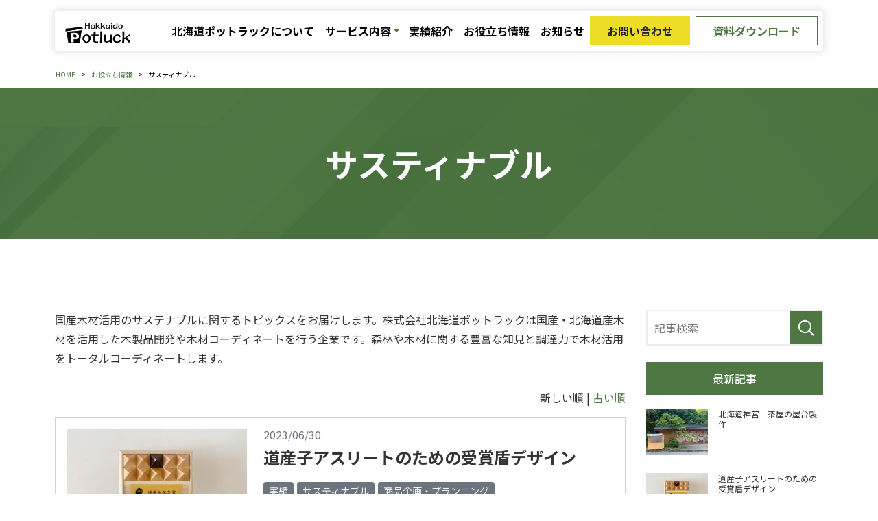

--- FILE ---
content_type: text/html; charset=UTF-8
request_url: https://www.hpotluck.com/media/sustainable
body_size: 22636
content:
<!DOCTYPE html>
<html lang="ja">
<head prefix="og: http://ogp.me/ns# fb: http://ogp.me/ns/fb# website: http://ogp.me/ns/website#">
	<meta charset="UTF-8">
	<meta name="viewport" content="width=device-width, initial-scale=1, maximum-scale=1, minimum-scale=1">
	<meta name="format-detection" content="telephone=no">
	<title>サステナブル｜北海道ポットラック-国産木材コーディネート・木製品開発</title>
	<meta name="keywords" content="" />
	<meta name="description" content="国産木材活用のサステナブルに関するトピックスをお届けします。株式会社北海道ポットラックは国産・北海道産木材を活用した木製品開発や木材コーディネートを行う企業です。森林や木材に関する豊富な知見と調達力で木材活用をトータルコーディネートします。">
	<!-- OGP -->
	<meta property="og:title" content="サステナブル｜北海道ポットラック-国産木材コーディネート・木製品開発">
	<meta property="og:type" content="article" />
	<meta property="og:description" content="国産木材活用のサステナブルに関するトピックスをお届けします。株式会社北海道ポットラックは国産・北海道産木材を活用した木製品開発や木材コーディネートを行う企業です。森林や木材に関する豊富な知見と調達力で木材活用をトータルコーディネートします。">
	<meta property="og:url" content="https://www.hpotluck.com/media/sustainable">
	<meta property="og:image" content="https://www.hpotluck.com/dcms_media/image/ogp.png">
	<meta property="og:site_name" content="株式会社北海道ポットラック" />
	<meta property="og:locale" content="ja_JP" />
	<!-- Twitter card -->
	<meta name="twitter:card" content="summary" />
	<meta name="twitter:title" content="サステナブル｜北海道ポットラック-国産木材コーディネート・木製品開発">
	<meta name="twitter:description" content="国産木材活用のサステナブルに関するトピックスをお届けします。株式会社北海道ポットラックは国産・北海道産木材を活用した木製品開発や木材コーディネートを行う企業です。森林や木材に関する豊富な知見と調達力で木材活用をトータルコーディネートします。">
	<meta name="twitter:image" content="https://www.hpotluck.com/dcms_media/image/ogp.png">
				<link rel="canonical" href="/media/sustainable">
	<link rel="stylesheet" href="/dcms_media/css/layout.min.css" />
<link rel="stylesheet" href="/dcms_media/css/blog_layout.min.css">
<link rel="stylesheet" href="/dcms_media/css/blog_navi.min.css">

<link rel="stylesheet" href="/dcms_media/css/template_c2.css" />
<link rel="stylesheet" href="/dcms_media/css/sub.css" />

<link rel="stylesheet" href="/dcms_media/css/swiper-bundle.min.css" />
<link rel="stylesheet" href="/dcms_media/css/bootstrap.min.css" />
<link rel="stylesheet" href="/dcms_media/css/block.min.css" />
<link rel="stylesheet" href="/dcms_media/css/style.min.css" />
<link rel="stylesheet" href="/dcms_media/css/original.min.css" />

<script src="/dcms_media/js/jquery-3.5.1.min.js"></script>
<script src="/dcms_media/js/popper.min.js"></script><!--ツールチップ-->
<script src="/dcms_media/js/bootstrap.min.js"></script>
<script src="/dcms_media/js/siema.min.js"></script><!--スライダー-->
<script src="/dcms_media/js/jquery.matchHeight.js"></script><!--高さ-->
<script src="/dcms_media/js/swiper-bundle.min.js"></script><!--スライダー-->
<script src="/dcms_media/js/current.js"></script>
<script src="/dcms_media/js/original.js"></script>

<link rel="stylesheet" href="/dcms_media/css/blog_original.min.css">
<script type="text/javascript" src="/dcms_blocks/bootstrap/js/common.js"></script>
<script defer src="https://trace.bluemonkey.jp/trace.js"></script>

		<!--start Google Analytics -->
	<script id="_bownow_ts">
var _bownow_ts = document.createElement('script');
_bownow_ts.charset = 'utf-8';
_bownow_ts.src = 'https://contents.bownow.jp/js/UTC_42d0c23de64f583e8192/trace.js';
document.getElementsByTagName('head')[0].appendChild(_bownow_ts);
</script>
<!-- Google Tag Manager -->
<script>(function(w,d,s,l,i){w[l]=w[l]||[];w[l].push({'gtm.start':
new Date().getTime(),event:'gtm.js'});var f=d.getElementsByTagName(s)[0],
j=d.createElement(s),dl=l!='dataLayer'?'&l='+l:'';j.async=true;j.src=
'https://www.googletagmanager.com/gtm.js?id='+i+dl;f.parentNode.insertBefore(j,f);
})(window,document,'script','dataLayer','GTM-NHNX6HK');</script>
<!-- End Google Tag Manager -->
<!-- Google Tag Manager (noscript) -->
<noscript><iframe src="https://www.googletagmanager.com/ns.html?id=GTM-NHNX6HK"
height="0" width="0" style="display:none;visibility:hidden"></iframe></noscript>
<!-- End Google Tag Manager (noscript) -->	<!--end Google Analytics -->
	</head>

<body>
	<div id="fb-root"></div>
<script>(function(d, s, id) {
  var js, fjs = d.getElementsByTagName(s)[0];
  if (d.getElementById(id)) return;
  js = d.createElement(s); js.id = id;
  js.src = 'https://connect.facebook.net/ja_JP/sdk.js#xfbml=1&version=v3.2&appId=122521337887576&autoLogAppEvents=1';
  fjs.parentNode.insertBefore(js, fjs);
}(document, 'script', 'facebook-jssdk'));</script>

	<div id="wrapper">
	<!-- ヘッダー ドロップダウン --><nav class="bs_header-01 bs_header-01-drop navbar navbar-expand-lg stikey-top fixed-top navbar-light bg-white">
<div class="container-fluid pr-0 py-0"><a class="navbar-brand py-2 pl-3 p-lg-0" href="/"><img src="/dcms_media/image/logo.png" alt="北海道ポットラック　ロゴ" width="88" height="50" /></a> <button class="navbar-toggler navbar-toggler-icon mr-1 mr-lg-0" type="button" data-toggle="collapse" data-target="#navbar-01" aria-controls="navbar-01" aria-expanded="false" aria-label="Toggle navigation"></button>
<div id="navbar-01" class="collapse navbar-collapse">
<ul class="navbar-nav ml-auto p-3 py-lg-0 pl-lg-2 pr-lg-0 font-weight-bold align-items-stretch js-current">
<li class="nav-item"><a class="nav-link" href="/about/">北海道ポットラックについて</a></li>
<li class="nav-item position-relative"><a id="dropdpwn-product" class="nav-link js-2nd-menu-btn" href="/service/" aria-haspopup="true" aria-expanded="false">サービス内容</a>
<div class="dropdown-menu mt-0 text-right py-0 rounded-0 shadow js-2nd-menu-list" aria-labelledby="dropdpwn-product">
<div class="btn btn-block my-0 text-left"><a class="dropdown-item" href="/service/">北海道ポットラックのサービス</a></div>
<div class="btn btn-block my-0 text-left"><a class="dropdown-item" href="/service/municipality/">木材の製品開発・コーディネート</a></div>
<div class="btn btn-block my-0 text-left"><a class="dropdown-item" href="/service/enterprise/">インテリアデザイン・業務用寝具レンタル</a></div>
<div class="btn btn-block my-0 text-left"><a class="dropdown-item" href="/service/productplanning/">商品企画プランニング</a></div>
<div class="btn btn-block my-0 text-left"><a class="dropdown-item" href="/service/workshop/">ワークショップ・セミナー</a></div>
</div>
</li>
<li class="nav-item"><a class="nav-link" href="/media/case/">実績紹介</a></li>
<li class="nav-item"><a class="nav-link" href="/media/">お役立ち情報</a></li>
<li class="nav-item"><a class="nav-link" href="/news/">お知らせ</a></li>
</ul>
<div class="p-3 mt-n3 mt-lg-0 p-lg-0 pr-lg-2 clearfix">
<div class="nav-btn btn btn-accent-02 d-block float-none float-lg-left mr-0 mr-lg-2 mb-2 mb-lg-0"><a href="/contacts/">お問い合わせ</a></div>
<div class="nav-btn btn btn-outline-main d-block float-none float-lg-right"><a href="/download/">資料ダウンロード</a></div>
</div>
</div>
</div>
</nav>
<div class="bs_header-spacer">&nbsp;</div>

<!--locator st-->
<div id="locator">
<ol class="inner" itemscope itemtype="http://schema.org/BreadcrumbList">
	<li itemprop="itemListElement" itemscope itemtype="http://schema.org/ListItem">
		<a itemprop="item" href="/">
			<span itemprop="name">HOME</span>
		</a>
		<meta content="1" itemprop="position">
	</li>
	<li itemprop="itemListElement" itemscope itemtype="http://schema.org/ListItem">
		<a itemprop="item" href="/media/">
			<span itemprop="name">お役立ち情報</span>
		</a>
	<meta content="2" itemprop="position"></li>
	<li itemprop="itemListElement" itemscope itemtype="http://schema.org/ListItem">
		<span itemprop="name">サスティナブル</span>
		<meta content="3" itemprop="position">
	</li>
</ol>
</div>
<!--locator end-->

<div class="bg-page-title">
<div class="container">
<h1>サスティナブル</h1>
</div>
</div>

<div id="container">
		<main class="inner clearfix m70_pc mt-4">

			<div id="contents_left">
				<!-- <h1 class="fs120_bold m30">サスティナブル</h1> -->
				<p class="m30">国産木材活用のサステナブルに関するトピックスをお届けします。株式会社北海道ポットラックは国産・北海道産木材を活用した木製品開発や木材コーディネートを行う企業です。森林や木材に関する豊富な知見と調達力で木材活用をトータルコーディネートします。</p>
				<!-- ブロック貼り付けエリア -->
				<div id="dcms_layoutPageBlockPasteArea">
				<!-- ブロック -->
				<div id="dcms_layoutPageBlock">
					<!-- 新しい順古い順-st -->
										<div class="newold">
						 新しい順 | <a href="javascript:document.getElementById('fPageChg-sort').value='asc';document.getElementById('fPageChg').submit();">古い順</a>					</div>
										<!-- 新しい順古い順-end -->

					<!-- list-st -->
															<!--article-st-->
					<article>
						<figure class="post_thumbnail">
							<a href="https://www.hpotluck.com/media/case/a13">
								<img src="https://www.hpotluck.com/dcms_media/image/horitatsuyaprize_600-1.jpg" alt="道産子アスリートのための受賞盾デザイン" />
							</a>
						</figure>
						<section class="info">
							<time><span>2023/06/30</span></time>
							<h2 class="title"><a href="https://www.hpotluck.com/media/case/a13">道産子アスリートのための受賞盾デザイン</a></h2>
							<!--category-st-->
														<div class="catelist">
							<a  class="case" href="https://www.hpotluck.com/media/case">
							実績</a>
							<a  class="sustainable" href="https://www.hpotluck.com/media/sustainable">
							サスティナブル</a>
							<a  class="product_planning" href="https://www.hpotluck.com/media/product_planning">
							商品企画・プランニング</a>
														</div>
														<!--category-end-->
							<!--Tag-st-->
														<div class="taglist">
								<a href="https://www.hpotluck.com/media/tag/hokkaidowood">#北海道産材</a><a href="https://www.hpotluck.com/media/tag/timberutilization">#木材活用</a><a href="https://www.hpotluck.com/media/tag/design">#デザイン</a><a href="https://www.hpotluck.com/media/tag/fabrication">#製作</a>							</div>
														<!--Tag-end-->
						</section>
					</article>
					<!--article-end-->
										<!--article-st-->
					<article>
						<figure class="post_thumbnail">
							<a href="https://www.hpotluck.com/media/sustainable/a32">
								<img src="https://www.hpotluck.com/dcms_media/image/hotelcrecsentasahikawa-comfort_twin1.jpg" alt="ホテルクレッセント旭川　業務用羽毛ふとん製作・納入" />
							</a>
						</figure>
						<section class="info">
							<time><span>2022/12/27</span></time>
							<h2 class="title"><a href="https://www.hpotluck.com/media/sustainable/a32">ホテルクレッセント旭川　業務用羽毛ふとん製作・納入</a></h2>
							<!--category-st-->
														<div class="catelist">
							<a  class="sustainable" href="https://www.hpotluck.com/media/sustainable">
							サスティナブル</a>
							<a  class="interior_bedding" href="https://www.hpotluck.com/media/interior_bedding">
							インテリア・業務用寝具</a>
														</div>
														<!--category-end-->
							<!--Tag-st-->
														<div class="taglist">
								<a href="https://www.hpotluck.com/media/tag/sustainable">#サステナブル</a><a href="https://www.hpotluck.com/media/tag/ethical">#エシカル</a><a href="https://www.hpotluck.com/media/tag/interior">#インテリア</a><a href="https://www.hpotluck.com/media/tag/btobbedding">#業務用寝具</a><a href="https://www.hpotluck.com/media/tag/bedding_rental">#寝具レンタル</a><a href="https://www.hpotluck.com/media/tag/hotel">#ホテル・旅館</a><a href="https://www.hpotluck.com/media/tag/recycle">#リサイクル</a>							</div>
														<!--Tag-end-->
						</section>
					</article>
					<!--article-end-->
															<!-- list-end -->
					<!-- pager-st -->
					<div class="pager"></div>
					<!--pager-end-->
				</div>
				<!-- // ブロック -->
				</div>
				<!-- // ブロック貼り付けエリア -->
			</div><!--contents_left-->

			<div id="contents_right">
				<!--記事検索-st-->
<div class="blog_search clearfix"><form action=""><input class="search_txt" name="schKeyword" type="text" placeholder="記事検索"> <input class="submit_btn" type="submit" value="記事検索"></form></div>
<!--記事検索-end--> <!--おすすめ記事-st-->
<div class="side">
<h3 class="title">最新記事</h3>
<ul class="reco">
  <li><a href="https://www.hpotluck.com/media/case/a15">
  <figure class="reco_thumbnail"><img src="https://www.hpotluck.com/dcms_media/image/kinotoya2.jpg" alt="北海道神宮　茶屋の屋台製作" /></figure>
  <p class="info"> 北海道神宮　茶屋の屋台製作 </p>
  </a>
</li>


  <li><a href="https://www.hpotluck.com/media/case/a13">
  <figure class="reco_thumbnail"><img src="https://www.hpotluck.com/dcms_media/image/horitatsuyaprize_600-1.jpg" alt="北海道スポーツ協会記念盾" /></figure>
  <p class="info"> 道産子アスリートのための受賞盾デザイン </p>
  </a>
</li>


  <li><a href="https://www.hpotluck.com/media/case/a28">
  <figure class="reco_thumbnail"><img src="https://www.hpotluck.com/dcms_media/image/shisatsu-sappporo2.jpg" alt="自治体職員向け　木質化先進事例視察その2" /></figure>
  <p class="info"> 自治体職員向け　木質化先進事例視察その2 </p>
  </a>
</li>

</ul>
</div>
<!--おすすめ記事-end--> <!--アーカイブ年月-st-->
<div class="side">
<h3 class="title">アーカイブ</h3>
<ul class="archive sweep">
<li><a href="https://www.hpotluck.com/media/date/2023/06">2023年06月 (2)</a></li>
<li><a href="https://www.hpotluck.com/media/date/2023/05">2023年05月 (2)</a></li>
<li><a href="https://www.hpotluck.com/media/date/2023/03">2023年03月 (1)</a></li>
<li><a href="https://www.hpotluck.com/media/date/2022/12">2022年12月 (3)</a></li>
<li><a href="https://www.hpotluck.com/media/date/2022/11">2022年11月 (1)</a></li>
<li><a href="https://www.hpotluck.com/media/date/2022/08">2022年08月 (1)</a></li>
<li><a href="https://www.hpotluck.com/media/date/2021/12">2021年12月 (1)</a></li>
<li><a href="https://www.hpotluck.com/media/date/2021/03">2021年03月 (1)</a></li>
<li><a href="https://www.hpotluck.com/media/date/2020/03">2020年03月 (1)</a></li>
<li><a href="https://www.hpotluck.com/media/date/2020/01">2020年01月 (1)</a></li>
<li><a href="https://www.hpotluck.com/media/date/2019/06">2019年06月 (1)</a></li>
<li><a href="https://www.hpotluck.com/media/date/2018/01">2018年01月 (1)</a></li>
</ul>
<a href="https://www.hpotluck.com/media/date/2023/06/?archives=on" class="btn"><span>アーカイブ全てを表示</span></a>
</div>
<!--アーカイブ年月-end--> <!--カテゴリ-st-->
<div class="side">
<h3 class="title">カテゴリ</h3>
<ul class="cate sweep">
<li><a href="https://www.hpotluck.com/media/case">実績 (13)</a></li>
<li><a href="https://www.hpotluck.com/media/workshop_seminar">ワークショップ・セミナー (8)</a></li>
<li><a href="https://www.hpotluck.com/media/interior_bedding">インテリア・業務用寝具 (7)</a></li>
<li><a href="https://www.hpotluck.com/media/wood_utilization">木材活用コーディネート (6)</a></li>
<li><a href="https://www.hpotluck.com/media/product_planning">商品企画・プランニング (4)</a></li>
<li><a href="https://www.hpotluck.com/media/sustainable">サスティナブル (2)</a></li>
</ul>
<a href="https://www.hpotluck.com/media/case/?archives=on" class="btn"><span><span>カテゴリ全てを表示</span></span></a>
</div>
<!--カテゴリ-end--> <!--タグ-st-->
<div class="side">
<h3 class="title">タグ</h3>
<ul class="tag sweep">
<li><a href="https://www.hpotluck.com/media/tag/timberutilization">#木材活用 (9)</a></li>
<li><a href="https://www.hpotluck.com/media/tag/mokuiku">#木育 (8)</a></li>
<li><a href="https://www.hpotluck.com/media/tag/hokkaidowood">#北海道産材 (8)</a></li>
<li><a href="https://www.hpotluck.com/media/tag/design">#デザイン (8)</a></li>
<li><a href="https://www.hpotluck.com/media/tag/foresteducation">#森林環境教育 (7)</a></li>
<li><a href="https://www.hpotluck.com/media/tag/btobbedding">#業務用寝具 (7)</a></li>
<li><a href="https://www.hpotluck.com/media/tag/sustainable">#サステナブル (6)</a></li>
<li><a href="https://www.hpotluck.com/media/tag/interior">#インテリア (6)</a></li>
<li><a href="https://www.hpotluck.com/media/tag/domestictimber">#国産材 (5)</a></li>
<li><a href="https://www.hpotluck.com/media/tag/bedding_rental">#寝具レンタル (5)</a></li>
<li><a href="https://www.hpotluck.com/media/tag/ethical">#エシカル (4)</a></li>
<li><a href="https://www.hpotluck.com/media/tag/woodenproduct">#木製品 (4)</a></li>
<li><a href="https://www.hpotluck.com/media/tag/art">#アート (3)</a></li>
<li><a href="https://www.hpotluck.com/media/tag/tag01">#森林譲与税 (2)</a></li>
<li><a href="https://www.hpotluck.com/media/tag/downrecycle">#羽毛リサイクル (2)</a></li>
<li><a href="https://www.hpotluck.com/media/tag/sleep_health_master">#上級睡眠健康指導士 (2)</a></li>
<li><a href="https://www.hpotluck.com/media/tag/todomatsu">#トドマツ (2)</a></li>
<li><a href="https://www.hpotluck.com/media/tag/hotel">#ホテル・旅館 (2)</a></li>
<li><a href="https://www.hpotluck.com/media/tag/fabrication">#製作 (2)</a></li>
<li><a href="https://www.hpotluck.com/media/tag/town_planning">#まちづくり (1)</a></li>
<li><a href="https://www.hpotluck.com/media/tag/architecture">#建築 (1)</a></li>
<li><a href="https://www.hpotluck.com/media/tag/messe">#展示会 (1)</a></li>
<li><a href="https://www.hpotluck.com/media/tag/recycle">#リサイクル (1)</a></li>
<li><a href="https://www.hpotluck.com/media/tag/education">#生涯教育 (1)</a></li>
</ul>
<a href="https://www.hpotluck.com/media/tag/timberutilization/?archives=on" class="btn"><span><span>タグ全てを表示</span></span></a>
</div>
<!--タグ-end-->
			</div><!--contents_right-->

		</main>
</div>

	<section id="footer-cta" class="template_c2 mt-5 mt-md-6 mt-lg-8">
<div class="container">
<div class="footer-cta-inner">
<div class="footer-cta-heading">北海道ポットラックへ<br class="d-block d-sm-none" />相談してみたい方はこちら</div>
<p class=""><span class="text-main font-weight-bold">自治体・地域の皆さま</span>　森林環境譲与税を用いた事業プランニング・木製品製作のご依頼・ご相談<br /> <span class="text-main font-weight-bold">企業の皆さま</span>　北海道木材を用いた製品製作・インテリア業務用寝具のご依頼・ご相談</p>
<div class="row mt-4 mt-md-5">
<div class="col-12 col-md-6">
<div class="img mb-3 mb-md-4 text-center d-none d-md-block"><img src="/dcms_media/image/icon_cta01.png" alt="お問い合わせ" width="108" height="108" /></div>
<div class="btn btn-accent-02 btn-arrow-after-main btn-block"><a href="/contacts/">お問い合わせ</a></div>
</div>
<div class="col-12 col-md-6 mt-3 mt-md-0">
<div class="img mb-3 mb-md-4 text-center d-none d-md-block"><img src="/dcms_media/image/icon_cta02.png" alt="資料ダウンロード" width="108" height="108" /></div>
<div class="btn btn-outline-main btn-arrow-after-main btn-block"><a href="/download/">資料ダウンロード</a></div>
</div>
</div>
</div>
</div>
</section><!-- フッター -->
<div id="footer-01" class="bs_footer-01 border-top">
<div class="page-top-link text-white text-center"><a href="#">TOPへ</a></div>
<div class="bg-main text-white pt-4">
<div class="container my-0"><footer class="row row-cols-1 py-4">
<div class="col text-center mb-0">
<ul class="list-unstyled mb-4">
<li class="d-inline-block pl-3 pr-3"><a href="/about/">北海道ポットラックについて</a></li>
<li class="d-inline-block pl-3 pr-3"><a href="/service/">サービス内容</a></li>
<li class="d-inline-block pl-3 pr-3"><a href="/media/case/">実績紹介</a></li>
<li class="d-inline-block pl-3 pr-3"><a href="/media/">お役立ち情報</a></li>
<li class="d-inline-block pl-3 pr-3"><a href="/news/">お知らせ</a></li>
</ul>
<ul class="list-unstyled mb-2">
<li class="d-inline-block pr-2 border-right border-white"><a href="/sitemap/">サイトマップ</a></li>
<li class="d-inline-block pl-2"><a href="/privacy/">プライバシーポリシー</a></li>
</ul>
</div>
<div class="col text-center bs_copyright"><small>&copy; 2023 Hokkaido Potluck Co., Ltd. All Right Reserved.</small></div>
</footer></div>
</div>
</div>
</div>
<form method="get" id="fPageChg"><input type="hidden" name="page" value="" id="fPageChg-page" />
<input type="hidden" name="sort" value="" id="fPageChg-sort" />
<input type="hidden" name="schKeyword" value="" id="fPageChg-schKeyword" />
<input type="hidden" name="schKeywordMode" value="" id="fPageChg-schKeywordMode" />
<input type="hidden" name="schCategory" value="" id="fPageChg-schCategory" />
<input type="hidden" name="schCategoryMode" value="" id="fPageChg-schCategoryMode" />
<input type="hidden" name="schTag" value="" id="fPageChg-schTag" />
<input type="hidden" name="schTagMode" value="" id="fPageChg-schTagMode" />
<input type="hidden" name="schYear" value="" id="fPageChg-schYear" />
<input type="hidden" name="schMonth" value="" id="fPageChg-schMonth" />
<input type="hidden" name="schMode" value="" id="fPageChg-schMode" />
<input type="hidden" name="schBowNow" value="" id="fPageChg-schBowNow" />
<input type="hidden" name="schBowNowLogin" value="" id="fPageChg-schBowNowLogin" />
</form>

</body>
</html>


--- FILE ---
content_type: text/css
request_url: https://www.hpotluck.com/dcms_media/css/blog_layout.min.css
body_size: 2257
content:
time{display:block}@media only screen and (max-width: 690px){time{font-size:12px}}article{margin-bottom:16px;padding:16px;border-width:1px;border-style:solid}article .post_thumbnail{float:left;width:27%}@media only screen and (max-width: 690px){article .post_thumbnail{width:34%}}article .post_thumbnail img{width:auto;max-width:100%;height:auto}article:after{content:"";display:table;clear:both}article .info{float:right;width:70%}@media only screen and (max-width: 690px){article .info{width:62%}}article .info .title{font-size:20px;font-weight:bold;line-height:1.4;margin:8px 0 24px}@media only screen and (max-width: 690px){article .info .title{margin:6px 0 6px;font-size:15px;line-height:1.4}}article .info time{line-height:1;position:relative;font-size:11px}article.relationlist{padding:0;border:none}.sns_share{margin-top:16px;display:-webkit-box;display:-ms-flexbox;display:flex;-webkit-box-align:center;-ms-flex-align:center;align-items:center;padding-left:0}.sns_share.head{padding-top:15px;margin-top:0}.sns_share.foot{padding-top:20px;border-width:1px 0 0 0;border-style:solid;margin-top:35px}.sns_share li{list-style:none;margin-right:10px}.sns_share .fb .fb-share-button.fb_iframe_widget span{display:block !important}@media only screen and (max-width: 690px){article .info .sns_share{display:none}.sns_share li.fb{margin-top:-2px}}.cover{text-align:content;margin:25px auto 40px}.cover img{max-width:100%;height:auto;width:auto;display:block;margin:auto}#nextprev{margin-top:24px;margin-bottom:56px;padding-left:0}#nextprev li{list-style:none}#nextprev li a{font-weight:bold}#nextprev li a:hover{text-decoration:none}#nextprev .prev{float:left}#nextprev .next{float:right}#relation{margin-top:40px}#relation article{border-bottom:none;margin-bottom:24px;padding-bottom:0;float:left;width:49%;margin-right:2%}#relation article:nth-of-type(2n){margin-right:0}@media only screen and (max-width: 690px){#relation article{float:none;width:100%;margin-bottom:15px}}#relation .title{font-size:24px;margin-bottom:24px;padding-bottom:10px;line-height:1;border-width:0 0 3px 0;border-style:solid}#relation:after{content:'';display:table;clear:both}.relationlist .post_thumbnail{float:left;width:35%}.relationlist .post_thumbnail img{max-width:100%;width:auto;height:auto}.relationlist time,.relationlist .txt{float:right;width:60%}.relationlist time{margin-top:-5px;font-size:11px}.relationlist .txt{font-size:14px;font-weight:bold;margin-top:3px}@media only screen and (max-width: 690px){.relationlist .txt{margin-top:0}}article#main p{margin-bottom:20px}article#main>div:not(.catelist):not(.taglist){margin-bottom:40px}#articledetail h2{font-size:23px;font-weight:bold;line-height:1.4;padding:10px 0;margin-bottom:20px;border-bottom:1px solid #dddddd;border-top:3px solid #333333;position:relative}#articledetail h2:before{content:'';width:50px;height:3px;position:absolute;top:-3px;left:0}#articledetail h3{font-size:20px;font-weight:bold;line-height:1.4;background-position:0 bottom;background-repeat:repeat-x;padding-bottom:7px;margin-bottom:16px;border-left:none}#articledetail h4{font-size:1.6rem;font-weight:bold;line-height:1.4;padding-left:15px;position:relative;margin-bottom:10px}#articledetail h4:before{content:'';width:3px;height:80%;position:absolute;top:0;left:0}#articledetail h4:after{content:'';background-color:#dddddd;width:3px;height:80%;position:absolute;top:20%;left:3px}#articledetail h5{font-size:1.6rem;font-weight:bold;line-height:1.4;padding-left:15px;position:relative;margin-bottom:10px}#articledetail h5:before{content:'';width:3px;height:80%;position:absolute;top:0;left:0}#articledetail h5:after{content:'';background-color:#dddddd;width:3px;height:80%;position:absolute;top:20%;left:3px}blockquote{width:95%;margin:0 auto;padding:1em 1em 1em 3em;position:relative;font-size:90%}blockquote::before{content:'“';font-size:500%;line-height:1em;font-family:'ヒラギノ角ゴ Pro W3', 'Hiragino Kaku Gothic Pro', Meiryo, メイリオ, Helvetica, sans-serif;position:absolute;left:0px;top:0px}#articledetail li{list-style-type:disc;margin-left:20px;line-height:1.6;margin-bottom:5px}#articledetail .list_none li{list-style-type:none}#articledetail table.tab1{width:100%}#articledetail table.tab1 th,#articledetail table.tab1 td{border:1px solid #dddddd;padding:10px}#articledetail table.tab1 th{background-color:#eeeeee}#articledetail table.tab2{width:100%}#articledetail table.tab2 th,#articledetail table.tab2 td{border:1px solid #dddddd;padding:10px}#articledetail table.tab2 th{background-color:#eeeeee}#articledetail table.tab3{width:100%}#articledetail table.tab3 th,#articledetail table.tab3 td{border:1px solid #dddddd;padding:10px}#articledetail table.tab3 th{background-color:#eeeeee}.voice_table{width:100%}.voice_table th{width:20%;background-color:#f5f5f5;padding:1%;vertical-align:middle;border:1px solid #cdcdcd}.voice_table td{width:80%;padding:1% 2%;vertical-align:middle;border:1px solid #cdcdcd;text-align:left}.voice_table02{width:100%}.voice_table02 th{width:20%;padding:5px 10px;vertical-align:middle;border:1px solid #cdcdcd;font-size:14px;font-weight:normal}.voice_table02 td{width:80%;padding:5px 10px;vertical-align:middle;border:1px solid #cdcdcd;text-align:left;font-size:14px}.voice_table03{width:100%}.voice_table03 th{width:30%;background-color:#cce9f0;padding:1%;vertical-align:middle;border:1px solid #cdcdcd;font-size:16px}.voice_table03 td{width:35%;padding:1%;vertical-align:middle;border:1px solid #cdcdcd;text-align:center;font-size:16px}table.tab01{table-layout:fixed}table.tab01{width:100%}table.tab01 th,table.tab01 td{border:1px solid #dddddd;padding:5px}table.tab01 th{background-color:#eeeeee}@media only screen and (max-width: 690px){.table_wrap{overflow-x:scroll}.table_wrap table{width:640px}.voice_table02 th{display:block;width:100%}.voice_table02 td{display:block;width:100%;border-top:none}}.br_sp{display:none}@media only screen and (max-width: 690px){.br_sp{display:block}}.introduction_box{border:2px solid #f6f6f6;padding:2%;margin-bottom:15px}.introduction_box_l{width:29%;margin-right:2%;float:left}.introduction_box_r{width:69%;float:right}.introduction_box .bg_gray{background-color:#f6f6f6;padding:3%}@media only screen and (max-width: 690px){.introduction_box_l,.introduction_box_r{width:100%;margin-right:0;float:none;margin-bottom:10px}}.box-quarter:before,.box-quarter:after{content:'';display:block;clear:both}.box-quarter{display:inline-block;width:100%;text-align:center}.box-quarter p{text-align:left;color:#888888;font-size:11px}.box-quarter img{margin:0 0 5px}.box-quarter_box{float:left;width:25%;padding:1%}.box-quarter_box img{width:auto;max-height:300px}.box2{display:inline-block;width:100%;text-align:center}.box2 p{color:#888888;font-size:11px;text-align:left}.box2 img{margin:0 0 5px}.box2_left{float:left;width:50%;padding:1%}.box2_right{float:right;width:50%;padding:1%}.box2_left img,.box2_right img{width:auto;max-width:100%;max-height:350px}.box-fifty:before,.box-fifty:after{content:'';display:block;clear:both}.box-fifty{display:inline-block;width:100%}.box-fifty p{color:#888888;font-size:11px}.box-fifty img{margin:0 0 5px}.box-fifty_left{float:left;width:50%;padding:1%}.box-fifty_right{float:right;width:50%;padding:1%}.box-fifty_left img,.box-fifty_right img{width:100%;height:auto}.box_1_3{display:-webkit-box;display:-ms-flexbox;display:flex;-ms-flex-wrap:wrap;flex-wrap:wrap}.box_1_3_in{-webkit-box-flex:0;-ms-flex:0 1 32%;flex:0 1 32%;width:32%;margin-right:1%}.box_1_3_in:last-child{margin-right:0}.box_1_3_in img{max-width:100%;height:auto}@media only screen and (max-width: 690px){.box_1_3_in{-webkit-box-flex:0;-ms-flex:0 1 100%;flex:0 1 100%;width:100%;margin-bottom:10px;margin-right:0}.box_1_3_in:last-child{margin-bottom:0}}@media only screen and (max-width: 690px){.box-fifty_left,.box-fifty_right{float:none;width:100%;padding:1%}.box-quarter_box{float:none;width:100%;padding:1%}.box2_left,.box2_right{float:none;width:100%;padding:1%}}.flow_box{padding:2%;border:4px solid #f5f5f5}.flow_box .flow_txt{position:relative;display:-webkit-box;display:-ms-flexbox;display:flex;-webkit-box-align:center;-ms-flex-align:center;align-items:center;font-size:1.5rem;border:1px solid #f5f5f5;padding:10px;margin-bottom:35px !important;-webkit-box-pack:center;-ms-flex-pack:center;justify-content:center}.flow_box .flow_txt:not(:last-child)::after{content:'';position:absolute;width:0;height:0;border-style:solid;border-width:14px 10px 0 10px;top:calc(100% + 20px - 7px);left:calc(50% - 5px)}.flow_box .flow_txt:last-child{margin-bottom:0}#articledetail .iframebox{position:relative;width:100%;padding-top:75%}#articledetail .iframebox iframe{position:absolute;top:0;left:0;width:100%;height:100%}.bfdl_box{background-color:#f6f6f6;padding:3%;margin:30px 0 60px}.bfdl_tit{font-size:18px;font-weight:bold;line-height:1.4;padding:5px 0 7px 15px;border-left:6px solid #000;border-bottom:1px solid #000;margin-bottom:20px}.bfdl_1_2box{display:-webkit-box;display:-ms-flexbox;display:flex;-webkit-box-pack:justify;-ms-flex-pack:justify;justify-content:space-between;-ms-flex-wrap:wrap;flex-wrap:wrap}.bfdl_1_2box_in{-webkit-box-flex:0;-ms-flex:0 1 49%;flex:0 1 49%;background-color:#fff;padding:3%}.bfdl_1_2box_in .left{width:35%;float:left;margin-right:5%}.bfdl_1_2box_in .right{width:60%;float:right}.bfdl_1_2box_in .left img{height:90px !important}.bfdl_tit02{font-size:16px;font-weight:bold;margin-bottom:20px;line-height:1.2}.bfdl_btn a{display:inline-block;background-color:#ffaf2c;border:2px solid #ffaf2c;color:#ffffff !important;font-size:14px;font-weight:bold;padding:4px 5% 2px !important}.bfdl_btn a:hover{text-decoration:none;background-color:#ffffff;color:#ffaf2c !important;text-decoration:none !important}@media only screen and (max-width: 690px){.bfdl_1_2box_in{-webkit-box-flex:0;-ms-flex:0 1 100%;flex:0 1 100%;margin-bottom:10px}}.toc_area{width:94%;border:1px solid #dddddd;background-color:#f9f9f9;margin:16px auto;padding:25px;-webkit-box-sizing:border-box;box-sizing:border-box}.toc_title{text-align:center;font-size:20px;border-bottom:3px solid #eeeeee;padding-bottom:20px;line-height:1}.toc_list{margin:0}.toc_list li{margin-bottom:10px !important;list-style-type:decimal !important}.toc_list li a{color:#333333 !important;text-decoration:none !important}.toc_list li a+.toc_list{margin-top:8px;margin-left:20px}.current_description{padding:16px;border:4px solid #f5f5f5;margin-bottom:30px}


--- FILE ---
content_type: text/css
request_url: https://www.hpotluck.com/dcms_media/css/blog_navi.min.css
body_size: 1400
content:
.btn{text-align:center;display:block;-webkit-transition:all .2s ease 0s;transition:all .2s ease 0s}.catenavi{border-width:1px 0 1px 0;border-style:solid}.catenavi .catenavi_in{width:94%;margin-right:auto;margin-left:auto;max-width:1200px;font-size:0}.catenavi .catenavi_in li{margin-right:32px;display:inline-block}.catenavi .catenavi_in li a{line-height:1.5;font-size:12px;position:relative;padding:18px 0 16px;display:block;text-decoration:none}@media only screen and (max-width: 979px){.catenavi .catenavi_in li a{padding:8px 0 6px}}.catenavi .catenavi_in li a:after{content:"";height:1px;width:0;position:absolute;left:0;bottom:-1px}.catenavi .catenavi_in li a:hover:after{width:100%}@media only screen and (max-width: 979px){.catenavi .catenavi_in li{margin-right:24px}}.catenavi.foot{margin-top:30px}@media only screen and (max-width: 979px){.catenavi{padding:8px 0}}@media only screen and (max-width: 690px){.catenavi{display:none}}.blog_search{margin-bottom:24px;width:100%;border-width:2px;border-style:solid}.blog_search input{display:block;padding:0 4%;border-radius:0;height:48px;border:none}.blog_search input.search_txt{float:left;line-height:36px;width:82%}.blog_search input.submit_btn{background-repeat:no-repeat;background-position:center;background-size:24px auto;border:medium none;cursor:pointer;float:right;padding:0;text-indent:-9999px;width:18%}.side{margin-bottom:16px}.side li{list-style:none}.side .title{font-size:16px;line-height:40px;text-align:center}.side .reco{margin-top:20px}.side .reco li{margin-bottom:10px}.side .reco li:after{content:"";display:table;clear:both}.side .reco li .reco_thumbnail{float:left;width:35%}.side .reco li .reco_thumbnail img{max-width:100%;height:auto;width:auto;display:block;margin:auto}.side .reco li .info{float:right;width:62%;font-size:12px;font-weight:bold;line-height:1.3}.side .reco li a{display:block}.side .reco li a:hover .info{text-decoration:underline}@media only screen and (min-width: 691px) and (max-width: 979px){.side .reco li{width:48%;float:left;margin-right:4%;margin-bottom:0;margin-top:15px}.side .reco li:nth-child(2n){margin-right:0}}@media only screen and (min-width: 691px) and (max-width: 979px){.side .reco{margin-top:5px;margin-bottom:20px}.side .reco:after{content:"";display:table;clear:both}}.side .sweep{padding:20px 15px;border-style:solid;border-width:0 1px 1px 1px}.side .sweep li{display:inline-block;margin:2px 2px 2px 0}.side .archive li{display:block;margin:6px 0 6px 14px}.side .archive li:first-child{margin-top:0}.side .archive li:last-child{margin-bottom:0}.side .archive li a{position:relative;display:block;font-size:13px}.side .archive li a:before{content:"";width:6px;height:6px;border-style:solid;border-width:2px 2px 0 0;-webkit-transform:rotate(45deg);transform:rotate(45deg);position:absolute;top:50%;left:-14px;margin-top:-3px;width:4px;height:4px}@media only screen and (min-width: 691px) and (max-width: 979px){.side .archive li{display:inline-block;margin-right:10px}}.side .cate li a{display:block;font-size:12px;line-height:1.2;padding:6px 12px 5px;border-radius:2px}.side .tag li{margin:0 10px 6px 0}.side .tag li a{display:block;font-size:12px;line-height:1.2;padding:0 0 0 13px;background-repeat:no-repeat;background-position:0 2px;background-size:10px auto}.side .tag li a:hover{text-decoration:underline}.side .btn{border-style:solid;border-width:0 1px 1px 1px;font-size:1.4rem;position:relative;padding:13px 2%}.side .btn:hover{text-decoration:none}.side .btn span{position:relative}.side .btn span:before{content:"";width:6px;height:6px;border-style:solid;border-width:2px 2px 0 0;-webkit-transform:rotate(45deg);transform:rotate(45deg);position:absolute;top:50%;left:-14px;margin-top:-3px;width:4px;height:4px}.side .banner li{margin:3px 0;list-style:none}.side .banner li:first-child{margin-top:-3px}.side .banner li img{max-width:100%;height:auto;width:auto;margin:auto;display:block}@media screen and (min-width: 691px) and (max-width: 979px){.tablet_l{float:left;width:46%;margin-right:2%;margin-left:2%}.tablet_l .fb_line{width:300px;max-width:500px;margin:auto}.tablet_l .banner{max-width:300px;margin:auto}}.catelist,.taglist{font-size:0;margin:4px 0 0}.catelist a,.taglist a{margin-right:5px;position:relative;font-size:10px;font-weight:bold;display:inline-block}@media screen and (max-width: 690px){.catelist a,.taglist a{font-size:10px}}.catelist a:hover,.taglist a:hover{text-decoration:underline}.catelist a:hover:before,.taglist a:hover:before{text-decoration:none}.taglist a{padding:0 6px 2px;margin-bottom:5px}.catelist a{padding:0 6px 2px;margin-bottom:5px}.taglist,.catelist{display:-webkit-box;display:-ms-flexbox;display:flex;-ms-flex-wrap:wrap;flex-wrap:wrap}.archivelist{font-size:12px;line-height:1.4;margin-bottom:20px}@media only screen and (max-width: 690px){.archivelist{margin-bottom:10px}}.archivelist .list a{border-width:1px;border-style:solid;border-radius:3px;padding:6px 15px 4px;display:inline-block;margin:4px 2px}.archivelist .list a:hover,.archivelist .list a.current{text-decoration:none}@media only screen and (max-width: 690px){.archivelist .list a{padding:4px 10px 2px}}.archivelist .year a{font-size:16px}@media only screen and (max-width: 690px){.archivelist .year a{font-size:14px}}.newold,.pager{text-align:right;margin-bottom:15px}.pager{font-size:0}.pager a{padding:4px 10px;display:inline-block;font-size:13px}.pager span{padding:4px 10px;margin:0 5px;font-size:13px}@media all and (-ms-high-contrast: none){.twitter{margin-top:-10px}.twitter a{position:relative;height:20px;-webkit-box-sizing:border-box;box-sizing:border-box;padding:1px 8px 1px 6px;background-color:#1b95e0;color:#fff !important;font-size:11px;text-decoration:none !important;border-radius:3px;font-weight:500;cursor:pointer;padding:2px 5px 2px 20px}.twitter a:before{content:'';position:absolute;width:10px;height:10px;background-image:url(/dcms_media/image/twitter_icon.png);background-size:10px auto;background-repeat:no-repeat;background-position:center;top:calc(50% - 5px);left:5px}}


--- FILE ---
content_type: text/css
request_url: https://www.hpotluck.com/dcms_media/css/block.min.css
body_size: 6309
content:
*{line-break:strict}.bm_entry-01 .bm_entry-title{background-color:#e9ecef;padding:1rem;margin-bottom:0;text-align:center}.bm_entry-01 .bm_entry-body{background-color:#f8f9fa;margin-bottom:1rem;padding:1rem}.bm_entry-02 .bm_entry-title{background-color:#e9ecef;padding:1rem;margin-bottom:0;text-align:center}.bm_entry-02 .bm_entry-body{background-color:#f8f9fa;margin-bottom:1rem;padding:1rem}.bm_entry-03 .bm_entry-list li{margin-bottom:1rem}.bm_entry-03 .bm_entry-title{font-size:1.25rem}.bm_entry-03 .bm_entry-body{margin-bottom:1rem}.bm_entry-04 .bm_entry-list li{margin-bottom:1rem}.bm_entry-04 .bm_entry-title{font-size:1.25rem}.bm_entry-04 .bm_entry-body{margin-bottom:1rem}section{overflow:hidden}.dlb_firstview-center{background-position:50% 50%}.dlb_firstview-center .container{padding-top:48px;padding-bottom:48px}.dlb_firstview-left{background-position:50% 50%}.dlb_firstview-left .container{padding-top:48px;padding-bottom:48px}.dlb_firstview-right{background-position:50% 50%}.dlb_firstview-right .container{padding-top:48px;padding-bottom:48px}.dlb_firstview-items .dlb_container-text{padding-top:3rem;padding-bottom:11.5rem}.dlb_firstview-items .dlb_container-items{margin-top:-10rem}@media (max-width: 767.98px){.dlb_firstview-items .dlb_container-items .col{padding-left:2rem;padding-right:2rem;min-width:300px;height:85vw;margin-top:2rem}.dlb_firstview-items .dlb_container-items .col:first-child{margin-top:0}.dlb_firstview-items .dlb_container-items .col img{width:80px;height:auto}}@media (min-width: 576px){.dlb_firstview-items .dlb_container-items .col{height:350px}}@media (min-width: 768px){.dlb_firstview-items .dlb_container-items .col{height:350px}}@media (min-width: 992px){.dlb_firstview-items .dlb_container-items .col{height:300px}}@media (min-width: 1200px){.dlb_firstview-items .dlb_container-items .col{height:350px}}.dlb_firstview-text{overflow:visible;position:relative}@media (min-width: 768px){.dlb_firstview-text{margin-top:106px;margin-bottom:48px}}@media (min-width: 768px){.dlb_firstview-text{margin-top:130px;margin-bottom:72px}}.dlb_firstview-text:before{content:'';width:60%;height:360px;background-color:#ddd;position:absolute;top:calc(50% - 180px);left:0;z-index:-2}@media (max-width: 991.98px){.dlb_firstview-text:before{width:55%}}@media (max-width: 767.98px){.dlb_firstview-text:before{width:80%}}.dlb_firstview-text .bg-img{background-position:50% 50%;width:60%;height:360px;background-color:#f5f4f2;position:absolute;top:calc(50% - 230px);right:0;z-index:-1}@media (max-width: 991.98px){.dlb_firstview-text .bg-img{width:55%}}@media (max-width: 767.98px){.dlb_firstview-text .bg-img{position:relative;width:100%;height:240px;top:0;margin-left:15px;margin-right:15px}}.dlb_title-h1{font-weight:bold}.dlb_title-h2{font-weight:bold}.dlb_title-h3{font-weight:bold}.dlb_title-h4{font-weight:bold}.dlb_title-h5{font-weight:bold}.dlb_title-h6{font-weight:bold}.dlb_text .dlb_text-copy{line-height:1}@media (min-width: 576px){.dlb_text_wrap .container{max-width:510px}}@media (min-width: 768px){.dlb_text_wrap .container{max-width:690px}}@media (min-width: 992px){.dlb_text_wrap .container{max-width:930px}}@media (min-width: 1200px){.dlb_text_wrap .container{max-width:1120px}}.dlb_text_wrap .dlb_text_wrap-title{position:relative;margin-top:-44px;bottom:24px;line-height:1.7}@media (max-width: 767.98px){.dlb_text_wrap .dlb_text_wrap-title{margin-top:-28px;bottom:12px}}.dlb_text_wrap .dlb_text_wrap-title *{display:inline;padding:8px;line-height:1.5}.dlb_text_wrap p:last-child{margin-bottom:0}.dlb_contents_float figure{max-width:80%}@media (min-width: 576px){.dlb_contents_float figcaption{max-width:290px}}.dlb_contents_bg_position-right .dlb_contents_bg_text{position:relative;z-index:1}@media (max-width: 991.98px){.dlb_contents_bg_position-right .dlb_contents_bg_text{position:static}}.dlb_contents_bg_position-right .dlb_contents_bg_image{margin-right:auto}@media (min-width: 992px){.dlb_contents_bg_position-right .dlb_contents_bg_image{margin-left:-12rem}}.dlb_contents_bg_position-left .row{-webkit-box-orient:horizontal;-webkit-box-direction:reverse;-ms-flex-direction:row-reverse;flex-direction:row-reverse}.dlb_contents_bg_position-left .dlb_contents_bg_text{position:relative;z-index:1}@media (max-width: 991.98px){.dlb_contents_bg_position-left .dlb_contents_bg_text{position:static}}.dlb_contents_bg_position-left .dlb_contents_bg_image{margin-left:auto}@media (min-width: 992px){.dlb_contents_bg_position-left .dlb_contents_bg_image{margin-right:-12rem}}.dlb_contents_wrap-wide{background-position:center center;background-repeat:no-repeat}.dlb_contents_wrap-wide .dlb_contents_wrap-text{padding-top:24px;padding-bottom:24px;background:rgba(0,0,0,0.3)}@media (max-width: 991.98px){.dlb_contents_wrap-wide .row{padding-left:15px;padding-right:15px}}.dlb_contents_wrap-double .dlb_contents_wrap-title{padding-top:48px;padding-bottom:48px}.dlb_contents_wrap-double .dlb_contents_wrap-data{margin-top:-10rem;border-radius:20px}.dlb_contents_wrap-double .dlb_contents_wrap-data .accodion-link{position:relative;border:none;outline:none;background-color:transparent;background-position:0 0;background-repeat:no-repeat;width:100%;text-align:left;margin:20px 0 6px;padding:0 0 0 40px;color:#333}.dlb_contents_wrap-double .dlb_contents_wrap-data .accodion-link:hover,.dlb_contents_wrap-double .dlb_contents_wrap-data .accodion-link:active,.dlb_contents_wrap-double .dlb_contents_wrap-data .accodion-link:focus{outline:none}.dlb_contents_wrap-double .dlb_contents_wrap-data .accodion-link::before{position:absolute;top:0;left:0;content:"";display:inline-block;width:24px;height:24px;background-color:#333;border:1px solid #333;-webkit-transition:0.3s ease;transition:0.3s ease;border-radius:50%;vertical-align:bottom}.dlb_contents_wrap-double .dlb_contents_wrap-data .accodion-link:after{content:"";position:relative;top:50%;margin-top:2px;display:inline-block;width:8px;height:8px;min-width:8px;margin-right:0.5rem;border-top:2px solid #fff;border-right:2px solid #fff;-webkit-transform:rotate(-45deg);transform:rotate(-45deg);position:absolute;top:11px;left:8px;margin-right:0;-webkit-transition:0.3s ease;transition:0.3s ease;-webkit-transform-origin:center center 0;transform-origin:center center 0}.dlb_contents_wrap-double .dlb_contents_wrap-data .accodion-link.collapsed::before{background-color:#fff;border:1px solid #333}.dlb_contents_wrap-double .dlb_contents_wrap-data .accodion-link.collapsed::after{-webkit-transform:rotate(-225deg);transform:rotate(-225deg);top:8px;left:8px;border-color:#333}.dlb_contents_modal_column-2 .modal-btn a{position:relative;padding-right:2rem;overflow:hidden;white-space:nowrap;text-overflow:ellipsis}.dlb_contents_modal_column-2 .modal-btn a::after{content:'+';display:block;position:absolute;right:10px;top:0;font-size:1.5rem;color:inherit}.dlb_contents_modal_column-2 .modal::before{content:'×';width:48px;height:48px;display:block;background:#000;color:#fff;line-height:42px;text-align:center;font-size:2rem;position:absolute;top:0;right:0;opacity:0;-webkit-transition:opacity 0.3s ease;transition:opacity 0.3s ease}.dlb_contents_modal_column-2 .modal.show::before{opacity:1}@media (min-width: 768px){.modal-dialog{max-width:980px;margin:1.75rem auto}}.dlb_contents_info .container{margin-top:1rem;margin-bottom:1rem}.dlb_contents_info .dlb_contents_info-item{-webkit-transition:-webkit-transform 0.3s ease;transition:-webkit-transform 0.3s ease;transition:transform 0.3s ease;transition:transform 0.3s ease, -webkit-transform 0.3s ease}.dlb_contents_info .dlb_contents_info-item:hover{-webkit-transform:scale(1.08);transform:scale(1.08)}.dlb_contents_info .row{margin:0 -10px}.dlb_contents_info .row>*{padding:0 10px}@media (max-width: 767.98px){.dlb_contents_info .h4{font-size:0.725rem}.dlb_contents_info .dlb_title-h3{font-size:1rem}}.dlb_contents_qa .dlb_contents_qa-title{max-width:65px !important;padding-right:0}@media (max-width: 767.98px){.dlb_contents_qa .dlb_contents_qa-title{max-width:45px !important}}.dlb_contents_qa .dlb_contents_qa-q{display:-webkit-box;display:-ms-flexbox;display:flex;width:50px;height:50px;font-size:1.5rem;font-weight:bold;-webkit-box-pack:center;-ms-flex-pack:center;justify-content:center;-webkit-box-align:center;-ms-flex-align:center;align-items:center;position:relative}@media (max-width: 767.98px){.dlb_contents_qa .dlb_contents_qa-q{width:30px;height:30px;font-size:1.25rem}}.dlb_contents_qa .dlb_contents_qa-a{display:-webkit-box;display:-ms-flexbox;display:flex;width:50px;height:50px;font-size:1.5rem;font-weight:bold;-webkit-box-pack:center;-ms-flex-pack:center;justify-content:center;-webkit-box-align:center;-ms-flex-align:center;align-items:center;position:relative}@media (max-width: 767.98px){.dlb_contents_qa .dlb_contents_qa-a{width:30px;height:30px;font-size:1.25rem;padding:0;line-height:28px}}.dlb_contents_boxlink-icon .dlb_contents_boxlink-item{background-color:#eee}.dlb_contents_boxlink-icon .dlb_contents_boxlink-item .dlb_title-h3{font-weight:bold}@media (max-width: 991.98px){.dlb_contents_boxlink-icon .dlb_contents_boxlink-item .dlb_title-h3{font-weight:normal !important}}.dlb_contents_boxlink-icon .dlb_contents_boxlink-item:nth-child(8n+1){background-color:#ddd}.dlb_contents_boxlink-icon .dlb_contents_boxlink-item:nth-child(8n+3){background-color:#ddd}.dlb_contents_boxlink-icon .dlb_contents_boxlink-item:nth-child(8n+6){background-color:#ddd}.dlb_contents_boxlink-icon .dlb_contents_boxlink-item:nth-child(8n+8){background-color:#ddd}@media (max-width: 767.98px){.dlb_contents_boxlink-icon .dlb_contents_boxlink-item:nth-child(8n+3){background-color:#eee}.dlb_contents_boxlink-icon .dlb_contents_boxlink-item:nth-child(8n+4){background-color:#ddd}.dlb_contents_boxlink-icon .dlb_contents_boxlink-item:nth-child(8n+5){background-color:#ddd}.dlb_contents_boxlink-icon .dlb_contents_boxlink-item:nth-child(8n+6){background-color:#eee}}.dlb_contents_boxlink-icon .dlb_contents_boxlink-item img{-webkit-transition:-webkit-transform 0.3s ease;transition:-webkit-transform 0.3s ease;transition:transform 0.3s ease;transition:transform 0.3s ease, -webkit-transform 0.3s ease}.dlb_contents_boxlink-icon .dlb_contents_boxlink-item:hover img{-webkit-transform:scale(1.08);transform:scale(1.08)}.dlb_contents_boxlink-image .dlb_contents_boxlink-data{position:relative}.dlb_contents_boxlink-image .dlb_contents_boxlink-data p:last-child{margin-bottom:0}.dlb_contents_boxlink-image .dlb_contents_boxlink-inner{display:-webkit-box;display:-ms-flexbox;display:flex;-webkit-box-orient:vertical;-webkit-box-direction:normal;-ms-flex-direction:column;flex-direction:column;-webkit-box-pack:justify;-ms-flex-pack:justify;justify-content:space-between;height:100%}.dlb_contents_boxlink-image .dlb_contents_boxlink-link{text-align:right;white-space:nowrap;overflow:hidden;text-overflow:ellipsis;width:100%}.dlb_contents_box_column-2 .dlb_contents_box-title{border-bottom:1px solid #007bff;color:#007bff;text-align:center;padding-bottom:16px}@media (min-width: 576px){.dlb_contents_box_column-2 .dlb_contents_box-title{border-bottom:none;border-right:1px solid #007bff;padding-bottom:0}}.dlb_contents_box_bg .dlb_contents_box_bg-item{background-color:#eee}.dlb_contents_box_bg .dlb_contents_box_bg-item:nth-child(4n+1){background-color:#ddd}.dlb_contents_box_bg .dlb_contents_box_bg-item:nth-child(4n+4){background-color:#ddd}.dlb_contents_box_bg .dlb_contents_box_bg-item .dlb_contents_box_bg-badge{min-width:6rem;max-width:6rem;-webkit-box-flex:1;-ms-flex:1 0 auto;flex:1 0 auto}.dlb_contents_box_bg .dlb_contents_box_bg-item .dlb_contents_box_bg-badge .badge{margin-top:0.25rem;overflow:hidden;white-space:nowrap;text-overflow:ellipsis}@media (max-width: 991.98px){.dlb_contents_box_bg .dlb_contents_box_bg-item:nth-child(4n+3){background-color:#ddd}.dlb_contents_box_bg .dlb_contents_box_bg-item:nth-child(4n+4){background-color:#eee}}@media (max-width: 767.98px){.dlb_contents_box_bg .dlb_contents_box_bg-item:nth-child(4n+3){background-color:#ddd}.dlb_contents_box_bg .dlb_contents_box_bg-item:nth-child(4n+4){background-color:#eee}}.dlb_contents_book .dlb_contents-image{position:relative}.dlb_contents_book .dlb_contents-image .new{position:absolute;border-radius:50%;background-color:#ca062b;text-align:center;color:#fff;top:-10px;left:0px;padding-top:10px;width:40px;height:40px;font-size:0.75rem}@media (max-width: 767.98px){.dlb_contents_book .dlb_contents-image .new{top:-0.25rem;left:0.25rem}}.dlb_contents_wrap-single .dlb_contents_wrap-bg{background-position:50% 50%;background-repeat:no-repeat;height:480px;margin-bottom:-10rem}@media (max-width: 991.98px){.dlb_contents_wrap-single .dlb_contents_wrap-bg{height:316px;margin-bottom:-6rem}}@media (max-width: 767.98px){.dlb_contents_wrap-single .dlb_contents_wrap-bg{height:148px;margin-bottom:-3rem}}.dlb_contents_wide-2 .dlb_contents_wide-col{background-position:50% 50%}.dlb_contents_wide-2 .dlb_contents_wide-col+.dlb_contents_wide-col{border-left:1px solid #fff}@media (max-width: 767.98px){.dlb_contents_wide-2 .dlb_contents_wide-col+.dlb_contents_wide-col{border-left:none;border-top:1px solid #fff}}.dlb_contents_wide-2 .dlb_contents_wide-title{position:relative;margin-bottom:3rem}.dlb_contents_wide-2 .dlb_contents_wide-title:after{content:'';position:absolute;bottom:-1rem;left:50%;margin-left:-1rem;width:2rem;height:2px;background-color:#ffffff}.dlb_contents_card-2 .dlb_contents_card-item .shadow{position:relative;padding-bottom:4rem}.dlb_contents_card-2 .dlb_contents_card-btn{width:50%;position:absolute;bottom:1.5rem;right:1.5rem}@media (max-width: 991.98px){.dlb_contents_card-2 .dlb_contents_card-btn{width:auto;left:1.5rem}}.dlb_contents_overflow{position:relative}.dlb_contents_overflow .num{display:inline-block;padding:8px 12px;margin-right:1rem}.dlb_contents_overflow .icon{max-width:60px;margin-right:15px}.dlb_contents_overflow .dlb_contents_overflow-right{min-height:360px}.dlb_contents_overflow .dlb_contents_overflow-right:before{content:'';width:60%;height:100%;background-color:#f5f4f2;position:absolute;top:0;right:0;z-index:-2}@media (min-width: 768px){.dlb_contents_overflow .dlb_contents_overflow-right:before{min-height:330px;top:50%;-webkit-transform:translate(0, -50%);transform:translate(0, -50%)}}@media (min-width: 992px){.dlb_contents_overflow .dlb_contents_overflow-right:before{min-height:360px}}@media (max-width: 991.98px){.dlb_contents_overflow .dlb_contents_overflow-right:before{width:65%}}@media (max-width: 767.98px){.dlb_contents_overflow .dlb_contents_overflow-right:before{display:none}}@media (max-width: 767.98px){.dlb_contents_overflow .dlb_contents_overflow-right .dlb_contents_overflow-image{padding-left:1rem;padding-right:1rem}}.dlb_contents_overflow .dlb_contents_overflow-right .dlb_contents_overflow-data{padding-top:1.5rem;padding-bottom:1.5rem}@media (max-width: 767.98px){.dlb_contents_overflow .dlb_contents_overflow-right .dlb_contents_overflow-data{margin-top:-3rem;padding-top:4rem;padding-bottom:1.5rem;background-color:#f5f4f2;z-index:-1}}.dlb_contents_overflow .dlb_contents_overflow-left{min-height:360px}.dlb_contents_overflow .dlb_contents_overflow-left:before{content:'';width:60%;height:100%;background-color:#f5f4f2;position:absolute;top:0;left:0;z-index:-2}@media (min-width: 768px){.dlb_contents_overflow .dlb_contents_overflow-left:before{min-height:330px;top:50%;-webkit-transform:translate(0, -50%);transform:translate(0, -50%)}}@media (min-width: 992px){.dlb_contents_overflow .dlb_contents_overflow-left:before{min-height:360px}}@media (max-width: 991.98px){.dlb_contents_overflow .dlb_contents_overflow-left:before{width:65%}}@media (max-width: 767.98px){.dlb_contents_overflow .dlb_contents_overflow-left:before{display:none}}@media (max-width: 767.98px){.dlb_contents_overflow .dlb_contents_overflow-left .dlb_contents_overflow-image{padding-left:1rem;padding-right:1rem}}.dlb_contents_overflow .dlb_contents_overflow-left .dlb_contents_overflow-data{padding-top:1.5rem;padding-bottom:1.5rem}@media (max-width: 767.98px){.dlb_contents_overflow .dlb_contents_overflow-left .dlb_contents_overflow-data{margin-top:-3rem;padding-top:4rem;padding-bottom:1.5rem;background-color:#f5f4f2;z-index:-1}}.dlb_indent-link{padding-left:1rem;text-indent:-0.8rem}.dlb_slide-2 .carousel-control-prev a{display:-webkit-box;display:-ms-flexbox;display:flex;width:100%;height:100%;text-align:center;-webkit-box-align:center;-ms-flex-align:center;align-items:center}.dlb_slide-2 .carousel-control-prev .carousel-control-prev-icon{-webkit-box-flex:1;-ms-flex:1 0 auto;flex:1 0 auto;background-size:contain}.dlb_slide-2 .carousel-control-next a{display:-webkit-box;display:-ms-flexbox;display:flex;width:100%;height:100%;text-align:center;-webkit-box-align:center;-ms-flex-align:center;align-items:center}.dlb_slide-2 .carousel-control-next .carousel-control-next-icon{-webkit-box-flex:1;-ms-flex:1 0 auto;flex:1 0 auto;background-size:contain}.dlb_slide-2 .dlb_carousel-thumb{margin:0 -5px}.dlb_slide-2 .dlb_carousel-thumb .col{padding:0 5px}.dlb_slide-3 .container{position:relative}.dlb_slide-3 .dlb_slide-prev{position:absolute;top:0;left:0;height:100%}.dlb_slide-3 .dlb_slide-prev::before{content:'';position:relative;top:50%;display:inline-block;width:10px;height:10px;margin-right:0.5rem;border-top:4px solid #000;border-right:4px solid #000;-webkit-transform:rotate(225deg);transform:rotate(225deg);display:block;margin-top:-8px}.dlb_slide-3 .dlb_slide-next{position:absolute;top:0;right:0;height:100%}.dlb_slide-3 .dlb_slide-next::before{content:'';position:relative;top:50%;display:inline-block;width:10px;height:10px;margin-right:0.5rem;border-top:4px solid #000;border-right:4px solid #000;-webkit-transform:rotate(45deg);transform:rotate(45deg);display:block;margin-top:-8px}.dlb_slide-4 .carousel-control-prev a{display:-webkit-box;display:-ms-flexbox;display:flex;width:100%;height:100%;text-align:center;-webkit-box-align:center;-ms-flex-align:center;align-items:center}.dlb_slide-4 .carousel-control-prev .carousel-control-prev-icon{-webkit-box-flex:1;-ms-flex:1 0 auto;flex:1 0 auto;background-size:contain}.dlb_slide-4 .carousel-control-next a{display:-webkit-box;display:-ms-flexbox;display:flex;width:100%;height:100%;text-align:center;-webkit-box-align:center;-ms-flex-align:center;align-items:center}.dlb_slide-4 .carousel-control-next .carousel-control-next-icon{-webkit-box-flex:1;-ms-flex:1 0 auto;flex:1 0 auto;background-size:contain}.dlb_slide-4 .dlb_slide-data .dlb_slide-item{line-height:1.5}.dlb_slide-4 .dlb_slide_list{padding:0 15px}.dlb_slide-4 .dlb_slide_list .row{margin:0 -5px}.dlb_slide-4 .dlb_slide_list .row>*{padding:0 5px}.dlb_slide-5 .container{position:relative}.dlb_slide-5 .dlb_slide-prev{position:absolute;top:0;left:0;height:100%}.dlb_slide-5 .dlb_slide-prev::before{content:'';position:relative;top:50%;display:inline-block;width:10px;height:10px;margin-right:0.5rem;border-top:4px solid #000;border-right:4px solid #000;-webkit-transform:rotate(225deg);transform:rotate(225deg);display:block;margin-top:-10px}.dlb_slide-5 .dlb_slide-next{position:absolute;top:0;right:0;height:100%}.dlb_slide-5 .dlb_slide-next::before{content:'';position:relative;top:50%;display:inline-block;width:10px;height:10px;margin-right:0.5rem;border-top:4px solid #000;border-right:4px solid #000;-webkit-transform:rotate(45deg);transform:rotate(45deg);display:block;margin-top:-10px}.dlb_flow-1 .dlb_flow-item{position:relative}.dlb_flow-1 .dlb_flow-item+.dlb_flow-item::before{content:'';position:absolute;top:47%;left:-10px;display:block;width:0px;height:0px;border-style:solid;border-width:25px 0 25px 20px;border-color:transparent transparent transparent #ffc732}@media (max-width: 991.98px){.dlb_flow-1 .dlb_flow-item+.dlb_flow-item::before{top:-25px;left:49%;-webkit-transform:rotate(90deg);transform:rotate(90deg)}}.dlb_flow-1 .dlb_flow-title{-webkit-box-flex:1;-ms-flex:1 0 auto;flex:1 0 auto;display:-webkit-box;display:-ms-flexbox;display:flex;-webkit-box-align:center;-ms-flex-align:center;align-items:center;-ms-flex-wrap:wrap;flex-wrap:wrap}.dlb_flow-1 .dlb_flow-inner{display:block;-webkit-box-flex:1;-ms-flex:1 0 auto;flex:1 0 auto;max-width:100%}.dlb_flow-2 .dlb_flow-item{position:relative}.dlb_flow-2 .dlb_flow-item+.dlb_flow-item{margin-top:48px}.dlb_flow-2 .dlb_flow-item+.dlb_flow-item .dlb_flow-title::before{content:'';position:absolute;top:-35px;left:50%;display:block;width:0px;height:0px;margin-left:-25px;border-style:solid;border-width:20px 25px 0 25px;border-color:#ffc732 transparent transparent transparent}@media (max-width: 767.98px){.dlb_flow-2 .dlb_flow-item+.dlb_flow-item{position:static}}@media (max-width: 767.98px){.dlb_flow-2 .dlb_flow-item .dlb_flow-title>.row{padding:16px}}@media (min-width: 576px){.dlb_flow-2 .dlb_flow-item .dlb_flow-data{border:none !important}}.dlb_flow-3 .dlb_flow-item{position:relative;margin-bottom:48px}.dlb_flow-3 .dlb_flow-item .dlb_flow-title::before{content:'';position:absolute;bottom:-35px;left:0;display:block;width:100%;height:35px;background:-webkit-gradient(linear, right top, left bottom, color-stop(49%, #007bff), color-stop(50%, transparent)) top left/50% 100% no-repeat,-webkit-gradient(linear, left top, right bottom, color-stop(49%, #007bff), color-stop(50%, transparent)) top right/50% 100% no-repeat;background:linear-gradient(to bottom left, #007bff 49%, transparent 50%) top left/50% 100% no-repeat,linear-gradient(to bottom right, #007bff 49%, transparent 50%) top right/50% 100% no-repeat}@media (max-width: 767.98px){.dlb_flow-3 .dlb_flow-item .dlb_flow-title>.row{padding:16px}}@media (min-width: 576px){.dlb_flow-3 .dlb_flow-item .dlb_flow-data{border:none !important}}.dlb_flow-4 .dlb_flow-item{position:relative}.dlb_flow-4 .dlb_flow-item+.dlb_flow-item{margin-top:48px}.dlb_flow-4 .dlb_flow-item+.dlb_flow-item .dlb_flow-title::before{content:'';position:absolute;top:-35px;left:50%;display:block;width:0px;height:0px;margin-left:-25px;border-style:solid;border-width:20px 25px 0 25px;border-color:#ffc732 transparent transparent transparent}@media (max-width: 767.98px){.dlb_flow-4 .dlb_flow-item+.dlb_flow-item{position:static}}@media (max-width: 767.98px){.dlb_flow-4 .dlb_flow-item .dlb_flow-title>.row{padding:16px}}@media (min-width: 576px){.dlb_flow-4 .dlb_flow-item .dlb_flow-data{border-color:#dee2e6 !important}}.dlb_flow-5 .dlb_flow-item{position:relative;border-width:4px !important;border-radius:10px}.dlb_flow-5 .dlb_flow-item+.dlb_flow-item{margin-top:48px}.dlb_flow-5 .dlb_flow-item+.dlb_flow-item::before{content:'';position:absolute;top:-35px;left:50%;display:block;width:0px;height:0px;margin-left:-25px;border-style:solid;border-width:20px 25px 0 25px;border-color:#777777 transparent transparent transparent}.dlb_flow-5 .dlb_flow-title{position:relative;padding-left:90px;margin-bottom:1rem}@media (max-width: 767.98px){.dlb_flow-5 .dlb_flow-title{padding-left:0}}.dlb_flow-5 .dlb_flow-label{display:inline-block;position:absolute;top:0px;left:-34px;padding:0.5rem 1.5rem;margin-right:-24px;background-color:#777777;color:#fff}.dlb_flow-5 .dlb_flow-label:before{position:absolute;content:'';left:0;bottom:-8px;width:0;height:0;border-style:solid;border-width:0 6px 8px 0;border-color:transparent #555555 transparent transparent}.dlb_list_accordion .btn{position:relative;color:inherit !important;padding-right:40px !important}.dlb_list_accordion .btn::after{content:'';position:relative;top:50%;display:inline-block;width:8px;height:8px;margin-right:0.5rem;border-top:2px solid #000;border-right:2px solid #000;-webkit-transform:rotate(315deg);transform:rotate(315deg);position:absolute;right:16px;margin-top:-6px;-webkit-transition:-webkit-transform 0.3s ease;transition:-webkit-transform 0.3s ease;transition:transform 0.3s ease;transition:transform 0.3s ease, -webkit-transform 0.3s ease;-webkit-transform-origin:50% 50% 0;transform-origin:50% 50% 0}.dlb_list_accordion .btn.collapsed::after{-webkit-transform:rotate(135deg);transform:rotate(135deg)}.dlb_table_row .table th{background-image:none}.dlb_table_row .dlb_table_row-title{width:100%}@media (min-width: 768px){.dlb_table_row .dlb_table_row-title{width:25%}}.dlb_table_row-striped .table th{background-image:none}.dlb_table_row-striped .dlb_table_row-title{width:100%}@media (min-width: 768px){.dlb_table_row-striped .dlb_table_row-title{width:25%}}.dlb_table_column .table th{background-image:none}.dlb_table_column-striped .table th{background-image:none}.dlb_table_stack .dlb_table_stack-data{border:1px solid #dee2e6}@media (min-width: 768px){.dlb_table_stack .dlb_table_stack-data{border:none}}.dlb_btn_column-3 .container{padding-right:16px;padding-left:16px}.dlb_btn_column-3 .row{margin-right:-8px;margin-left:-8px}.dlb_btn_column-3 .row .col{padding-right:8px;padding-left:8px}.dlb_btn_column-3 .d-table a{display:table-cell}.dlb_btn_column-4 .container{padding-right:16px;padding-left:16px}.dlb_btn_column-4 .row{margin-right:-8px;margin-left:-8px}.dlb_btn_column-4 .row .col{padding-right:8px;padding-left:8px}.dlb_btn_column-4 .d-table a{display:table-cell}.dlb_btn_column-5 .container{padding-right:16px;padding-left:16px}.dlb_btn_column-5 .row{margin-right:-8px;margin-left:-8px}.dlb_btn_column-5 .row .col{padding-right:8px;padding-left:8px}.dlb_btn_column-5 .d-table a{display:table-cell}.dlb_btn_link_column-4 .dlb_btn-item{-webkit-transition:-webkit-box-shadow 0.2s ease;transition:-webkit-box-shadow 0.2s ease;transition:box-shadow 0.2s ease;transition:box-shadow 0.2s ease, -webkit-box-shadow 0.2s ease}.dlb_btn_link_column-4 .dlb_btn-item:hover{-webkit-box-shadow:0 0 10px 3px rgba(0,0,0,0.1);box-shadow:0 0 10px 3px rgba(0,0,0,0.1)}.dlb_btn_link_column-3 .dlb_btn-item{position:relative;-webkit-transition:-webkit-box-shadow 0.2s ease;transition:-webkit-box-shadow 0.2s ease;transition:box-shadow 0.2s ease;transition:box-shadow 0.2s ease, -webkit-box-shadow 0.2s ease}.dlb_btn_link_column-3 .dlb_btn-item .row>[class*='col-']{position:static}.dlb_btn_link_column-3 .dlb_btn-item:hover{-webkit-box-shadow:0 0 10px 3px rgba(0,0,0,0.1);box-shadow:0 0 10px 3px rgba(0,0,0,0.1)}.dlb_btn_card_column-3 .shadow{-webkit-transition:-webkit-box-shadow 0.3s ease;transition:-webkit-box-shadow 0.3s ease;transition:box-shadow 0.3s ease;transition:box-shadow 0.3s ease, -webkit-box-shadow 0.3s ease}.dlb_btn_card_column-3 .shadow:hover{-webkit-box-shadow:0 0.5rem 1.5rem rgba(0,0,0,0.3) !important;box-shadow:0 0.5rem 1.5rem rgba(0,0,0,0.3) !important}.dlb_btn_card_column-3 .shadow a{text-decoration:none}.dlb_btn_card_column-4{overflow:unset}@media (min-width: 768px){.dlb_btn_card_column-4 .row{margin-right:-8px;margin-left:-8px}.dlb_btn_card_column-4 .col{padding-right:8px;padding-left:8px}}@media (min-width: 992px){.dlb_btn_card_column-4 .row{margin-right:-15px;margin-left:-15px}.dlb_btn_card_column-4 .col{padding-right:15px;padding-left:15px}}.dlb_btn_link-text{overflow:unset}.dlb_btn_link-text .stretched-link{height:100%}.dlb_btn_link-text .stretched-link a{height:100%;display:-webkit-box;display:-ms-flexbox;display:flex;-webkit-box-align:center;-ms-flex-align:center;align-items:center}.dlb_btn_link-text .stretched-link img{margin-right:0.5rem}.dlb_blog_column-4 .container{position:relative}.dlb_blog_column-4 .dlb_blog-item{padding:1rem}.dlb_blog_column-4 .dlb_blog-item a{color:inherit}.dlb_blog_column-4 .dlb_blog-item.stretched-link a{position:relative;display:block}.dlb_blog_column-4 .dlb_blog-item.stretched-link a::after{right:0;left:0}.dlb_blog_column-4 .dlb_blog-data{position:relative}.dlb_blog_column-4 .dlb_blog-data .dlb_title-h3{font-size:1.25rem;max-height:3.7rem;overflow:hidden}.dlb_blog_column-4 .dlb_blog-data p{margin-bottom:0;max-height:6rem;overflow:hidden}.dlb_blog_column-4 .dlb_blog-badge{position:absolute;top:-32px;right:0;text-align:right}.dlb_blog_column-4 .dlb_slide-prev{position:absolute;top:0;left:0;height:100%}.dlb_blog_column-4 .dlb_slide-prev::before{content:'';position:relative;top:50%;display:inline-block;width:10px;height:10px;margin-right:0.5rem;border-top:4px solid #000;border-right:4px solid #000;-webkit-transform:rotate(225deg);transform:rotate(225deg);display:block;margin-top:-10px;left:10px}.dlb_blog_column-4 .dlb_slide-next{position:absolute;top:0;right:0;height:100%}.dlb_blog_column-4 .dlb_slide-next::before{content:'';position:relative;top:50%;display:inline-block;width:10px;height:10px;margin-right:0.5rem;border-top:4px solid #000;border-right:4px solid #000;-webkit-transform:rotate(45deg);transform:rotate(45deg);display:block;margin-top:-10px;left:-3px}.dlb_blog_column_image-left .dlb_blog-item{display:-webkit-box;display:-ms-flexbox;display:flex;-ms-flex-wrap:wrap;flex-wrap:wrap;margin-top:1.5rem;color:inherit}.dlb_blog_column_image-left .dlb_blog-item .dlb_title-h3{font-size:1.25rem;max-height:3.7rem;overflow:hidden}.dlb_blog_column_image-left .dlb_blog-item:first-child{margin-top:0}@media (min-width: 768px){.dlb_blog_column_image-left .dlb_blog-item:nth-child(2){margin-top:0}}.dlb_blog_column_image-left .dlb_blog-image{position:relative;width:100%;padding-right:15px;padding-left:15px;-webkit-box-flex:0;-ms-flex:0 0 50%;flex:0 0 50%;max-width:50%}@media (max-width: 767.98px){.dlb_blog_column_image-left .dlb_blog-image{-webkit-box-flex:0;-ms-flex:0 0 100%;flex:0 0 100%;max-width:100%}}.dlb_blog_column_image-left .dlb_blog-data{position:relative;width:100%;padding-right:15px;padding-left:15px;-webkit-box-flex:0;-ms-flex:0 0 50%;flex:0 0 50%;max-width:50%}@media (max-width: 991.98px){.dlb_blog_column_image-left .dlb_blog-data{padding-left:0}}@media (max-width: 767.98px){.dlb_blog_column_image-left .dlb_blog-data{-webkit-box-flex:0;-ms-flex:0 0 100%;flex:0 0 100%;max-width:100%;padding-left:15px}}.rss_new,.rss_news{font-size:90%;padding:0.25rem 0.5rem;text-align:center}.dlb_news .rss_new,.dlb_news .rss_news,.dlb_news-body .rss_new,.dlb_news-body .rss_news,.dlb_news_pickup .rss_new,.dlb_news_pickup .rss_news,.dlb_news_tab .rss_new,.dlb_news_tab .rss_news,.dlb_news-list .rss_new,.dlb_news-list .rss_news,.dlb_news_column .rss_new,.dlb_news_column .rss_news,.dlb_news_blog .rss_new,.dlb_news_blog .rss_news{margin-right:0.5rem;max-width:20%;min-width:6rem}@media (max-width: 767.98px){.dlb_news .rss_new,.dlb_news .rss_news,.dlb_news-body .rss_new,.dlb_news-body .rss_news,.dlb_news_pickup .rss_new,.dlb_news_pickup .rss_news,.dlb_news_tab .rss_new,.dlb_news_tab .rss_news,.dlb_news-list .rss_new,.dlb_news-list .rss_news,.dlb_news_column .rss_new,.dlb_news_column .rss_news,.dlb_news_blog .rss_new,.dlb_news_blog .rss_news{position:absolute;top:-32px;left:100px;max-width:60%;max-width:calc(100% - 100px);white-space:nowrap;text-overflow:ellipsis;overflow:hidden}}.dlb_news_boxlink .rss_new,.dlb_news_boxlink .rss_news{position:absolute;top:0;left:0;max-width:100%;white-space:nowrap;text-overflow:ellipsis;overflow:hidden;border-radius:0}.list-group-item{overflow:auto}.dlb_news dl,.dlb_news dd{margin-bottom:0}.dlb_news dt{font-weight:normal}.dlb_news .rss_date{-webkit-box-flex:0;-ms-flex:0 0 8rem;flex:0 0 8rem;text-align:left;padding:0 15px}@media (min-width: 576px){.dlb_news .rss_date{text-align:center}}.dlb_news .rss_title a{display:-webkit-box;display:-ms-flexbox;display:flex;-webkit-box-align:baseline;-ms-flex-align:baseline;align-items:baseline}.dlb_news .rss_contents{display:none;margin-top:0.5rem;padding-top:0;padding-left:8rem !important;-webkit-box-sizing:border-box;box-sizing:border-box}.dlb_news .rss_contents:empty{margin-top:0}@media (max-width: 767.98px){.dlb_news .rss_contents{padding-left:0 !important}}.dlb_news .dlb_title-h3{position:relative}.dlb_news .dlb_title-h3 .btn{position:absolute;right:0;top:0}.dlb_news-body .rss_contents{display:block !important}.dlb_news_pickup dl,.dlb_news_pickup dd{margin-bottom:0}.dlb_news_pickup dt{font-weight:normal}.dlb_news_pickup .rss_date{-webkit-box-flex:0;-ms-flex:0 0 8rem;flex:0 0 8rem;text-align:left;padding:0 15px}@media (min-width: 576px){.dlb_news_pickup .rss_date{text-align:center}}.dlb_news_pickup .rss_title a{display:-webkit-box;display:-ms-flexbox;display:flex;-webkit-box-align:center;-ms-flex-align:center;align-items:center}.dlb_news_pickup .rss_contents{display:none;margin-top:0.5rem;padding-top:0;padding-left:8rem !important;-webkit-box-sizing:border-box;box-sizing:border-box}@media (max-width: 767.98px){.dlb_news_pickup .rss_contents{padding-left:0 !important}}.dlb_news_pickup .dlb_title-h3{position:relative}.dlb_news_pickup .dlb_title-h3 .btn{position:absolute;right:0;top:0}.dlb_news_pickup .dlb_news_pickup-figure{position:relative}.dlb_news_pickup .dlb_news_pickup-figure figcaption{width:100%;padding:8px;text-align:center;background-color:rgba(0,0,0,0.7);color:#fff}.dlb_news_pickup .rss_contents{display:none;margin-top:0.5rem;padding-top:0;padding-left:8rem !important;-webkit-box-sizing:border-box;box-sizing:border-box}@media (max-width: 767.98px){.dlb_news_pickup .rss_contents{padding-left:0 !important}}.dlb_news_tab .rss_date{-webkit-box-flex:0;-ms-flex:0 0 8rem;flex:0 0 8rem;text-align:left;padding:0 15px}@media (min-width: 576px){.dlb_news_tab .rss_date{text-align:center}}.dlb_news_tab .rss_title a{display:-webkit-box;display:-ms-flexbox;display:flex;-webkit-box-align:center;-ms-flex-align:center;align-items:center}.dlb_news_tab .rss_contents{display:none;margin-top:0.5rem;padding-top:0;padding-left:8rem !important;-webkit-box-sizing:border-box;box-sizing:border-box}@media (max-width: 767.98px){.dlb_news_tab .rss_contents{padding-left:0 !important}}.dlb_news_tab .dlb_title-h3{position:relative}.dlb_news_tab .dlb_title-h3 .btn{position:absolute;right:0;top:0}.dlb_news_boxlink dl,.dlb_news_boxlink dd{margin-bottom:0}.dlb_news_boxlink dt{font-weight:normal}.dlb_news_boxlink .dlb_news_boxlink-item{position:relative;padding:32px 24px;border:0.5rem solid #fff !important}.dlb_news_boxlink .dlb_news_boxlink-item .badge{position:absolute;top:0;left:0;padding:8px}.dlb_news_boxlink .dlb_news-list{display:-webkit-box;display:-ms-flexbox;display:flex;-ms-flex-wrap:wrap;flex-wrap:wrap;margin-right:-15px;margin-left:-15px;margin-top:0;margin-bottom:0;-webkit-box-align:stretch !important;-ms-flex-align:stretch !important;align-items:stretch !important;padding:15px !important}.dlb_news_boxlink .dlb_news-list>*{-webkit-box-flex:0 !important;-ms-flex:0 0 100% !important;flex:0 0 100% !important;max-width:100% !important}@media (min-width: 768px){.dlb_news_boxlink .dlb_news-list>*{-webkit-box-flex:0 !important;-ms-flex:0 0 50% !important;flex:0 0 50% !important;max-width:50% !important}}@media (min-width: 992px){.dlb_news_boxlink .dlb_news-list>*{-webkit-box-flex:0 !important;-ms-flex:0 0 25% !important;flex:0 0 25% !important;max-width:25% !important}}.dlb_news_boxlink .list-group-item{display:block !important;background-color:#f8f9fa !important;position:relative;padding:32px 24px !important;border:0.5rem solid #fff !important}.dlb_news_boxlink .list-group-item .badge{position:absolute;top:0;left:0;padding:8px;border-radius:0}.dlb_news_boxlink .rss_date{position:static}.dlb_news_boxlink .rss_title{position:static;display:block;margin-bottom:0}.dlb_news_boxlink .rss_contents{display:none}.dlb_news-list dl,.dlb_news-list dd{margin-bottom:0}.dlb_news-list dt{font-weight:normal}.dlb_news-list .rss_title a{vertical-align:middle}.dlb_news-list .rss_title span{vertical-align:baseline}.dlb_news-list .list-group-item{border-right:none;border-left:none}.dlb_news_column .rss_title a{display:-webkit-box;display:-ms-flexbox;display:flex;-webkit-box-align:start;-ms-flex-align:start;align-items:flex-start}.dlb_news_column .rss_title a span{-webkit-box-flex:0;-ms-flex:0 0 auto;flex:0 0 auto;max-width:7rem;margin-right:1rem}.dlb_news_column .rss_date{-webkit-box-flex:0;-ms-flex:0 0 100%;flex:0 0 100%}.dlb_news_column .rss_title{-webkit-box-flex:0;-ms-flex:0 0 100%;flex:0 0 100%}.dlb_news_column .rss_contents{display:none}.dlb_news_blog dl,.dlb_news_blog dd{margin-bottom:0}.dlb_news_blog dt{font-weight:normal}.dlb_news_blog .dlb_title-h3{position:relative}.dlb_news_blog .dlb_title-h3 .btn{position:absolute;right:0;top:0}@media (max-width: 767.98px){.dlb_news_blog .dlb_title-h3 .btn{position:static;display:block;margin:1rem auto 0;max-width:80%}}.dlb_news_blog .dlb_news_pickup-figure{position:relative}.dlb_news_blog .dlb_news_pickup-figure figcaption{width:100%;padding:8px;text-align:center;background-color:rgba(0,0,0,0.7);color:#fff}.dlb_news_blog .dlb_news-list .list-group-item:first-child{border-top:none}.dlb_news_blog .dlb_news-list .rss_title a{display:-webkit-box;display:-ms-flexbox;display:flex;-webkit-box-align:start;-ms-flex-align:start;align-items:flex-start}.dlb_news_blog .dlb_news-list .rss_title a span{-webkit-box-flex:1;-ms-flex:1 0 1rem;flex:1 0 1rem;max-width:7rem;margin-right:1rem}.dlb_news_blog .dlb_news-list .rss_date{-webkit-box-flex:0;-ms-flex:0 0 7rem;flex:0 0 7rem;margin-bottom:0.5rem}.dlb_news_blog .dlb_news-list .rss_contents{display:none}.dlb_news_blog .dlb_news-list .dlb_blog-item{padding:1rem;position:relative}.dlb_news_blog .dlb_news-list .dlb_blog-item+.dlb_blog-item{border-top:1px solid #ccc}.dlb_news_blog .dlb_news-list .dlb_blog-image{display:none}.dlb_news_blog .dlb_news-list .dlb_blog-data span{padding-right:7rem;margin-bottom:0.75rem}.dlb_news_blog .dlb_news-list .dlb_blog-data h3{font-size:1.25rem;margin-bottom:0.5rem}.dlb_news_blog .dlb_news-list .dlb_blog-data p{margin-bottom:0}.dlb_news_blog .dlb_news-list .dlb_blog-data div{position:absolute;top:0.9rem;right:1rem}.dlb_news_blog .dlb_news-blog{padding-left:1.5rem}.dlb_news_blog .dlb_news-blog p .dlb_title-h3{position:relative;padding-bottom:1rem;margin-bottom:1rem;border-bottom:2px solid #ccc}.dlb_news_blog .dlb_news-blog p .dlb_title-h3 .btn{position:absolute;right:0;top:0}.dlb_news_blog .dlb_news-blog .list-group-item{position:relative;border:none}.dlb_news_blog .dlb_news-blog .list-group-item+.list-group-item{border-top:1px solid #ccc}.dlb_news_blog .dlb_news-blog .rss_date{padding-right:7rem;margin-bottom:0.5rem}.dlb_news_blog .dlb_news-blog .rss_title a{display:-webkit-box;display:-ms-flexbox;display:flex}.dlb_news_blog .dlb_news-blog .rss_title span{position:absolute;top:0.9rem;right:1rem}.dlb_contact_column{background-position:50% 50%;background-size:cover;margin-top:48px;margin-bottom:48px}.dlb_contact_column .dlb_contact-tel{font-size:3.5rem;font-weight:bold}@media (max-width: 991.98px){.dlb_contact_column .dlb_contact-tel{font-size:2rem}}@media (max-width: 767.98px){.dlb_contact_column .dlb_contact-tel{font-size:2rem}}.dlb_contact_rows{margin-top:48px;margin-bottom:48px}.dlb_contact_rows .dlb_contact-tel{font-size:3.5rem;font-weight:bold}@media (max-width: 991.98px){.dlb_contact_rows .dlb_contact-tel{font-size:3rem}}@media (max-width: 767.98px){.dlb_contact_rows .dlb_contact-tel{font-size:2rem}}.dlb_text_point .container{overflow:visible;position:relative}.dlb_text_point .container:before{content:'';display:block;position:absolute;height:2px;width:100%;top:50%;background-color:#ccc}.dlb_text_point .dlb_text_point-title{position:relative}.dlb_contact-area .col{border:1px solid #555555}.dlb_contact-area .col+.col{border-left:none}@media (max-width: 991.98px){.dlb_contact-area .col+.col{border-left:1px solid #555555}}.dlb_contact-area .dlb_contact-title{position:relative;margin-bottom:0;padding:10px 10px 10px 80px}@media (max-width: 991.98px){.dlb_contact-area .dlb_contact-title{padding:6px 6px 6px 60px}}.dlb_contact-area .dlb_contact-icon{position:absolute;top:10px;left:10px;width:60px}@media (max-width: 991.98px){.dlb_contact-area .dlb_contact-icon{width:40px}}.dlb_contact-area .dlb_contact-list{margin-bottom:1.5rem;padding:0px 0px 0px 80px}@media (max-width: 991.98px){.dlb_contact-area .dlb_contact-list{padding-left:60px}}.dlb_contact-area .dlb_contact-list li{border-bottom:1px solid #ccc}.dlb_contact-area .dlb_contact-list li a{display:block;padding:0.5rem}.dlb_contact-area .dlb_contact-tel{margin-bottom:1.5rem;padding-right:1rem}.dlb_contact-area .dlb_contact-tel .dlb_contact-icon{position:static;padding-right:15px;width:inherit;text-align:right}.dlb_contact-area .dlb_contact-tel .dlb_contact-icon img{width:50px}@media (max-width: 991.98px){.dlb_contact-area .dlb_contact-tel .dlb_contact-icon img{width:30px}}.dlb_contact-area .dlb_contact-tel .dlb_contact-number{font-size:2.5rem}@media (max-width: 991.98px){.dlb_contact-area .dlb_contact-tel .dlb_contact-number{font-size:2rem}}.dlb_contact-area .dlb_contact-box{background-position:right bottom;background-repeat:no-repeat}.dlb_contact-area .dlb_contact-text{position:relative;background-color:#ebf4f9;width:50%;padding:1.5rem;top:10px;left:1rem}@media (max-width: 991.98px){.dlb_contact-area .dlb_contact-text{width:35%;padding:1rem;font-size:12px;top:0}}@media (max-width: 767.98px){.dlb_contact-area .dlb_contact-text{width:40%;padding:1rem;font-size:12px;top:1rem}}.dlb_contact-area .dlb_contact-text:after{content:'';display:block;position:absolute;top:50%;right:-18px;margin-top:-1rem;width:0;height:0;border-style:solid;border-width:18px 0 18px 18px;border-color:transparent transparent transparent #ebf4f9}.dlb_title-sub-01{position:relative;border-left:4px solid #ccc;padding-left:20px;padding-bottom:4px;margin-bottom:3rem;font-weight:bold;padding-top:2px}.dlb_title-sub-01::after{content:'';position:absolute;bottom:-16px;left:0;right:0;display:block;height:1px;background-color:#ddd}.dlb_title-sub-02{border-bottom:1px solid #ccc;border-left:8px solid #ccc;padding-left:16px;padding-bottom:0.25em;margin-bottom:2rem;font-weight:bold}.dlb_title-sub-03{border-left:4px solid #ccc;padding-left:16px;font-weight:bold}.dlb_title-sub-04{position:relative;font-weight:bold;padding-left:1em;text-indent:-1em}.dlb_title-sub-04::before{content:"";display:inline-block;width:0.5em;height:0.75em;margin-right:0.5em;background-color:#ddd}.dlb_title-sub-05{position:relative;border-bottom:1px solid #ccc;padding-bottom:0.25em;font-weight:bold}.dlb_title-sub-06{position:relative;font-weight:bold;padding-bottom:0.5em;text-align:center}.dlb_title-sub-06::after{content:"";position:absolute;display:block;bottom:0;left:50%;width:1em;height:0.2em;min-height:1px;margin-left:-0.5em;background-color:#ccc}.dlb_title-sub-07{position:relative;padding:0.125em 0.25em;background-color:#ccc;font-weight:bold}.dlb_parallax-bg{background-attachment:fixed;background-position:center;background-size:cover;background-repeat:no-repeat;height:300px;margin-top:3rem;margin-bottom:3rem}@media (max-width: 991.98px){.dlb_parallax-bg{background-attachment:unset}}@media only screen and (min-device-width: 768px) and (max-device-width: 1024px) and (orientation: landscape){.dlb_parallax-bg{background-attachment:unset}}.dlb_footer-fixed{position:fixed;bottom:-92px;left:0;z-index:1000;-webkit-transition:0.3s ease;transition:0.3s ease;background-color:#fff;opacity:0}.dlb_footer-fixed.scroll-in{bottom:0;opacity:1}.dlb_footer-fixed.scroll-stop{position:fixed;opacity:0;bottom:-92px}.share_top-link{position:fixed;bottom:0px;right:0;left:0;z-index:1000}.share_top-link .container{position:relative;margin-top:0;margin-bottom:0}.share_top-link .top-link{position:absolute;top:-135px;right:0}@media (max-width: 991.98px){.share_top-link .top-link{top:-172px;right:10px}}@media (max-width: 767.98px){.share_top-link .top-link{top:-60px;right:10px}}.share_top-link .top-link .btn{width:50px;height:50px;border-radius:0.25rem !important}.share_top-link .top-link .btn a{display:block;width:100%;height:100%;padding:8px 16px;overflow:hidden}.share_top-link .top-link .btn a::before{content:'';position:relative;top:12px;left:-3px;display:inline-block;width:24px;height:24px;border-top:2px solid #fff;border-right:2px solid #fff;-webkit-transform:rotate(-45deg);transform:rotate(-45deg)}#dcms_inner_body+#dcms_layoutPageBlockPasteArea .bm_slider-item,.editor_message+#dcms_layoutPageBlockPasteArea .bm_slider-item{max-width:25%;float:left}#tinymce .bm_slider-item{max-width:25%;float:left}#tinymce .js_open,#tinymce .js_morelink{display:block}#tinymce .collapse:not(.show){display:block}#tinymce .modal{position:static;display:block;width:auto;height:auto;overflow:unset}#tinymce .fade:not(.show){opacity:1}#tinymce .modal-dialog{pointer-events:painted}#tinymce .tab-pane{display:block}#tinymce .dlb_slide-1 img{max-width:25%}#tinymce .dlb_slide-1 .dlb_slide_1-siema>div,#tinymce .dlb_slide-1 .dlb_slide_1-siema .img-fluid{display:inline}#tinymce .swiper-container{overflow:unset}#tinymce .swiper-wrapper{display:block}#tinymce .swiper-slide{display:inline}#tinymce .swiper-slide img{max-height:200px;width:auto}.dcms_editor .modal{height:auto}.dcms_editor .dlb_slide-1 img{max-width:24.8%;margin-bottom:2px}.dcms_editor .dlb_slide-1 .dlb_slide_1-siema>div,.dcms_editor .dlb_slide-1 .dlb_slide_1-siema .img-fluid{display:inline}.swiper-button-prev,.swiper-container-rtl .swiper-button-next{left:-10px}.swiper-button-next,.swiper-container-rtl .swiper-button-prev{right:-10px}:root{--swiper-navigation-size: 24px;--swiper-navigation-color: #000;--swiper-theme-color: #000}


--- FILE ---
content_type: text/css
request_url: https://www.hpotluck.com/dcms_media/css/style.min.css
body_size: 20614
content:
/*!
 * Bootstrap v4.5.0 (https://getbootstrap.com/)
 * Copyright 2011-2020 The Bootstrap Authors
 * Copyright 2011-2020 Twitter, Inc.
 * Licensed under MIT (https://github.com/twbs/bootstrap/blob/master/LICENSE)
 */a,.btn-link{color:#4f7744}a:hover,.btn-link:hover{color:#395731}.text-main a{color:#4f7744}.text-accent-01 a{color:#111}.text-accent-02 a{color:#eddd26}.text-accent-03 a{color:#f8f7e5}.text-color-01 a{color:#f5f5f5}.text-color-02 a{color:#ccc}.text-color-03 a{color:#124e1b}.btn-instagram{color:#fff !important;background:linear-gradient(-183deg, #a512e6 0%, #faa55d 100%);border:none !important;-webkit-transition:-webkit-box-shadow .3s ease;transition:-webkit-box-shadow .3s ease;transition:box-shadow .3s ease;transition:box-shadow .3s ease, -webkit-box-shadow .3s ease}.btn-instagram:hover{color:#fff;-webkit-box-shadow:0px 0px 3rem 0px rgba(0,0,0,.3) inset;box-shadow:0px 0px 3rem 0px rgba(0,0,0,.3) inset}.bg-grad-01{background:linear-gradient(96deg, #0089ff 0%, #00baff 48%, #7be1ff 100%)}.bg-grad-02{background:-webkit-gradient(linear, left top, left bottom, from(#0089ff), color-stop(48%, #00baff), to(#7be1ff));background:linear-gradient(180deg, #0089ff 0%, #00baff 48%, #7be1ff 100%)}.btn{border-radius:50rem !important}.btn a{font-weight:bold}.btn.btn-white{-webkit-box-shadow:0px 0px 20px rgba(0,0,0,.1);box-shadow:0px 0px 20px rgba(0,0,0,.1)}.btn.btn-white a{color:#4f7744}.btn.btn-trial{-webkit-box-shadow:0px 0px 20px rgba(0,0,0,.1);box-shadow:0px 0px 20px rgba(0,0,0,.1)}.arrow-link-before-main a::before{content:"";position:relative;top:50%;margin-top:-4px;display:inline-block;width:8px;height:8px;min-width:8px;margin-right:.5rem;border-top:2px solid #4f7744;border-right:2px solid #4f7744;-webkit-transform:rotate(45deg);transform:rotate(45deg)}.arrow-link-before-accent-01 a::before{content:"";position:relative;top:50%;margin-top:-4px;display:inline-block;width:8px;height:8px;min-width:8px;margin-right:.5rem;border-top:2px solid #111;border-right:2px solid #111;-webkit-transform:rotate(45deg);transform:rotate(45deg)}.arrow-link-before-accent-02 a::before{content:"";position:relative;top:50%;margin-top:-4px;display:inline-block;width:8px;height:8px;min-width:8px;margin-right:.5rem;border-top:2px solid #eddd26;border-right:2px solid #eddd26;-webkit-transform:rotate(45deg);transform:rotate(45deg)}.arrow-link-before-accent-03 a::before{content:"";position:relative;top:50%;margin-top:-4px;display:inline-block;width:8px;height:8px;min-width:8px;margin-right:.5rem;border-top:2px solid #f8f7e5;border-right:2px solid #f8f7e5;-webkit-transform:rotate(45deg);transform:rotate(45deg)}.arrow-link-after-main a::after{content:"";position:relative;top:50%;margin-top:-4px;display:inline-block;width:8px;height:8px;min-width:8px;margin-right:.5rem;border-top:2px solid #4f7744;border-right:2px solid #4f7744;-webkit-transform:rotate(45deg);transform:rotate(45deg)}.arrow-link-after-accent-01 a::after{content:"";position:relative;top:50%;margin-top:-4px;display:inline-block;width:8px;height:8px;min-width:8px;margin-right:.5rem;border-top:2px solid #111;border-right:2px solid #111;-webkit-transform:rotate(45deg);transform:rotate(45deg)}.arrow-link-after-accent-02 a::after{content:"";position:relative;top:50%;margin-top:-4px;display:inline-block;width:8px;height:8px;min-width:8px;margin-right:.5rem;border-top:2px solid #eddd26;border-right:2px solid #eddd26;-webkit-transform:rotate(45deg);transform:rotate(45deg)}.arrow-link-after-accent-03 a::after{content:"";position:relative;top:50%;margin-top:-4px;display:inline-block;width:8px;height:8px;min-width:8px;margin-right:.5rem;border-top:2px solid #f8f7e5;border-right:2px solid #f8f7e5;-webkit-transform:rotate(45deg);transform:rotate(45deg)}.btn-arrow-link a{display:-webkit-box;display:-ms-flexbox;display:flex;-webkit-box-align:center;-ms-flex-align:center;align-items:center;-webkit-box-pack:left;-ms-flex-pack:left;justify-content:left}.btn-arrow-link a::before{content:"";position:relative;top:50%;margin-top:0px;display:inline-block;width:8px;height:8px;min-width:8px;margin-right:.5rem;border-top:2px solid #111;border-right:2px solid #111;-webkit-transform:rotate(45deg);transform:rotate(45deg);position:static}.btn-arrow-link.justify-content-center a{-webkit-box-pack:center;-ms-flex-pack:center;justify-content:center}.arrow-link a{display:inline-block;padding-left:1rem;text-indent:-1rem}.arrow-link a::before{content:"";position:relative;top:50%;margin-top:-2px;display:inline-block;width:8px;height:8px;min-width:8px;margin-right:.5rem;border-top:2px solid #4f7744;border-right:2px solid #4f7744;-webkit-transform:rotate(45deg);transform:rotate(45deg);vertical-align:middle}.btn.btn-arrow-before-main a::before{content:"";position:relative;top:50%;margin-top:-4px;display:inline-block;width:8px;height:8px;min-width:8px;margin-right:.5rem;border-top:2px solid #4f7744;border-right:2px solid #4f7744;-webkit-transform:rotate(45deg);transform:rotate(45deg);margin-left:.5rem;left:-0.5rem}.btn.btn-arrow-before-main.small a::before{margin-right:.5rem;left:-0.25rem}.btn.btn-arrow-after-main a{position:relative;padding-right:46px;padding-left:46px}.btn.btn-arrow-after-main a::after{content:"";position:relative;top:50%;margin-top:-4px;display:inline-block;width:8px;height:8px;min-width:8px;margin-right:.5rem;border-top:2px solid #4f7744;border-right:2px solid #4f7744;-webkit-transform:rotate(45deg);transform:rotate(45deg);margin-right:-0.5rem;position:absolute;right:24px}.btn.btn-arrow-after-main.small a::after{margin-right:-0.5rem;left:.25rem}.btn.btn-arrow-after-white a{position:relative;padding-right:46px;padding-left:46px}.btn.btn-arrow-after-white a::after{content:"";position:relative;top:50%;margin-top:-4px;display:inline-block;width:8px;height:8px;min-width:8px;margin-right:.5rem;border-top:2px solid #fff;border-right:2px solid #fff;-webkit-transform:rotate(45deg);transform:rotate(45deg);margin-right:-0.5rem;position:absolute;right:24px}.btn.btn-arrow-after-white.small a::after{margin-right:-0.5rem;left:.25rem}.btn.btn-arrow-before-01 a::before{content:"";position:relative;top:50%;margin-top:-4px;display:inline-block;width:8px;height:8px;min-width:8px;margin-right:.5rem;border-top:2px solid #111;border-right:2px solid #111;-webkit-transform:rotate(45deg);transform:rotate(45deg);margin-left:-0.5rem;right:.5rem}.btn.btn-arrow-before-01 a:hover::after{border-color:#fff}.btn.btn-arrow-before-02 a::before{content:"";position:relative;top:50%;margin-top:-4px;display:inline-block;width:8px;height:8px;min-width:8px;margin-right:.5rem;border-top:2px solid #eddd26;border-right:2px solid #eddd26;-webkit-transform:rotate(45deg);transform:rotate(45deg);margin-left:-0.5rem;right:.5rem}.btn.btn-arrow-before-02 a:hover::after{border-color:#fff}.btn.btn-arrow-after-01 a::after{content:"";position:relative;top:50%;margin-top:-4px;display:inline-block;width:8px;height:8px;min-width:8px;margin-right:.5rem;border-top:2px solid #111;border-right:2px solid #111;-webkit-transform:rotate(45deg);transform:rotate(45deg);margin-right:-0.5rem;left:.5rem}.btn.btn-arrow-after-01 a:hover::after{border-color:#fff}.btn.btn-arrow-after-02 a::after{content:"";position:relative;top:50%;margin-top:-4px;display:inline-block;width:8px;height:8px;min-width:8px;margin-right:.5rem;border-top:2px solid #eddd26;border-right:2px solid #eddd26;-webkit-transform:rotate(45deg);transform:rotate(45deg);margin-right:-0.5rem;left:.5rem}.btn.btn-arrow-after-02 a:hover::after{border-color:#fff}.btn.btn-anchor-link{text-indent:-0.5rem;padding-left:1rem !important}.btn.btn-anchor-link a::after{content:"";position:relative;top:50%;margin-top:-4px;display:inline-block;width:8px;height:8px;min-width:8px;margin-left:.5rem;border-top:2px solid #4f7744;border-right:2px solid #4f7744;-webkit-transform:rotate(135deg);transform:rotate(135deg);top:-4px}.btn.btn-anchor-link:hover a::after{border-color:#fff !important}body{font-family:-apple-system,BlinkMacSystemFont,"Segoe UI",Roboto,"Helvetica Neue",Arial,"Noto Sans",sans-serif,"Apple Color Emoji","Segoe UI Emoji","Segoe UI Symbol","Noto Color Emoji";color:#333}ul{-webkit-padding-start:20px;padding-inline-start:20px}.shadow{-webkit-box-shadow:0 .25rem .5rem rgba(0,0,0,.15);box-shadow:0 .25rem .5rem rgba(0,0,0,.15);-webkit-transition:-webkit-box-shadow .2s ease;transition:-webkit-box-shadow .2s ease;transition:box-shadow .2s ease;transition:box-shadow .2s ease, -webkit-box-shadow .2s ease}.shadow:hover{-webkit-box-shadow:0 .5rem 1rem rgba(0,0,0,.175);box-shadow:0 .5rem 1rem rgba(0,0,0,.175)}.btn{display:inline-block;font-weight:400;color:#212529;text-align:center;vertical-align:middle;-webkit-user-select:none;-moz-user-select:none;-ms-user-select:none;user-select:none;background-color:rgba(0,0,0,0);border:1px solid rgba(0,0,0,0);padding:.375rem .75rem;font-size:1rem;line-height:1.5;border-radius:.25rem;-webkit-transition:color .15s ease-in-out,background-color .15s ease-in-out,border-color .15s ease-in-out,-webkit-box-shadow .15s ease-in-out;transition:color .15s ease-in-out,background-color .15s ease-in-out,border-color .15s ease-in-out,-webkit-box-shadow .15s ease-in-out;transition:color .15s ease-in-out,background-color .15s ease-in-out,border-color .15s ease-in-out,box-shadow .15s ease-in-out;transition:color .15s ease-in-out,background-color .15s ease-in-out,border-color .15s ease-in-out,box-shadow .15s ease-in-out,-webkit-box-shadow .15s ease-in-out}@media(prefers-reduced-motion: reduce){.btn{-webkit-transition:none;transition:none}}.btn:hover{color:#212529;text-decoration:none}.btn:focus,.btn.focus{outline:0;-webkit-box-shadow:0 0 0 .2rem rgba(0,123,255,.25);box-shadow:0 0 0 .2rem rgba(0,123,255,.25)}.btn.disabled,.btn:disabled{opacity:.65}.btn:not(:disabled):not(.disabled){cursor:pointer}a.btn.disabled,fieldset:disabled a.btn{pointer-events:none}.btn-main{color:#fff;background-color:#4f7744;border-color:#4f7744}.btn-main:hover{color:#fff;background-color:#344e2d;border-color:#2f4628}.btn-main:focus,.btn-main.focus{color:#fff;background-color:#344e2d;border-color:#2f4628;-webkit-box-shadow:0 0 0 .2rem rgba(105,139,96,.5);box-shadow:0 0 0 .2rem rgba(105,139,96,.5)}.btn-main.disabled,.btn-main:disabled{color:#fff;background-color:#4f7744;border-color:#4f7744}.btn-main:not(:disabled):not(.disabled):active,.btn-main:not(:disabled):not(.disabled).active,.show>.btn-main.dropdown-toggle{color:#fff;background-color:#395731;border-color:#344e2d}.btn-main:not(:disabled):not(.disabled):active:focus,.btn-main:not(:disabled):not(.disabled).active:focus,.show>.btn-main.dropdown-toggle:focus{-webkit-box-shadow:0 0 0 .2rem rgba(105,139,96,.5);box-shadow:0 0 0 .2rem rgba(105,139,96,.5)}.btn-accent-01{color:#fff;background-color:#111;border-color:#111}.btn-accent-01:hover{color:#fff;background-color:#000;border-color:#000}.btn-accent-01:focus,.btn-accent-01.focus{color:#fff;background-color:#000;border-color:#000;-webkit-box-shadow:0 0 0 .2rem rgba(53,53,53,.5);box-shadow:0 0 0 .2rem rgba(53,53,53,.5)}.btn-accent-01.disabled,.btn-accent-01:disabled{color:#fff;background-color:#111;border-color:#111}.btn-accent-01:not(:disabled):not(.disabled):active,.btn-accent-01:not(:disabled):not(.disabled).active,.show>.btn-accent-01.dropdown-toggle{color:#fff;background-color:#000;border-color:#000}.btn-accent-01:not(:disabled):not(.disabled):active:focus,.btn-accent-01:not(:disabled):not(.disabled).active:focus,.show>.btn-accent-01.dropdown-toggle:focus{-webkit-box-shadow:0 0 0 .2rem rgba(53,53,53,.5);box-shadow:0 0 0 .2rem rgba(53,53,53,.5)}.btn-accent-02{color:#212529;background-color:#eddd26;border-color:#eddd26}.btn-accent-02:hover{color:#fff;background-color:#c3b510;border-color:#b7aa0f}.btn-accent-02:focus,.btn-accent-02.focus{color:#fff;background-color:#c3b510;border-color:#b7aa0f;-webkit-box-shadow:0 0 0 .2rem rgba(206,193,38,.5);box-shadow:0 0 0 .2rem rgba(206,193,38,.5)}.btn-accent-02.disabled,.btn-accent-02:disabled{color:#212529;background-color:#eddd26;border-color:#eddd26}.btn-accent-02:not(:disabled):not(.disabled):active,.btn-accent-02:not(:disabled):not(.disabled).active,.show>.btn-accent-02.dropdown-toggle{color:#fff;background-color:#cfc011;border-color:#c3b510}.btn-accent-02:not(:disabled):not(.disabled):active:focus,.btn-accent-02:not(:disabled):not(.disabled).active:focus,.show>.btn-accent-02.dropdown-toggle:focus{-webkit-box-shadow:0 0 0 .2rem rgba(206,193,38,.5);box-shadow:0 0 0 .2rem rgba(206,193,38,.5)}.btn-accent-03{color:#212529;background-color:#f8f7e5;border-color:#f8f7e5}.btn-accent-03:hover{color:#212529;background-color:#eae8b3;border-color:#e8e4a9}.btn-accent-03:focus,.btn-accent-03.focus{color:#212529;background-color:#eae8b3;border-color:#e8e4a9;-webkit-box-shadow:0 0 0 .2rem rgba(216,216,201,.5);box-shadow:0 0 0 .2rem rgba(216,216,201,.5)}.btn-accent-03.disabled,.btn-accent-03:disabled{color:#212529;background-color:#f8f7e5;border-color:#f8f7e5}.btn-accent-03:not(:disabled):not(.disabled):active,.btn-accent-03:not(:disabled):not(.disabled).active,.show>.btn-accent-03.dropdown-toggle{color:#212529;background-color:#edebbd;border-color:#eae8b3}.btn-accent-03:not(:disabled):not(.disabled):active:focus,.btn-accent-03:not(:disabled):not(.disabled).active:focus,.show>.btn-accent-03.dropdown-toggle:focus{-webkit-box-shadow:0 0 0 .2rem rgba(216,216,201,.5);box-shadow:0 0 0 .2rem rgba(216,216,201,.5)}.btn-color-01{color:#212529;background-color:#f5f5f5;border-color:#f5f5f5}.btn-color-01:hover{color:#212529;background-color:#d5d5d5;border-color:#cfcfcf}.btn-color-01:focus,.btn-color-01.focus{color:#212529;background-color:#d5d5d5;border-color:#cfcfcf;-webkit-box-shadow:0 0 0 .2rem rgba(213,214,214,.5);box-shadow:0 0 0 .2rem rgba(213,214,214,.5)}.btn-color-01.disabled,.btn-color-01:disabled{color:#212529;background-color:#f5f5f5;border-color:#f5f5f5}.btn-color-01:not(:disabled):not(.disabled):active,.btn-color-01:not(:disabled):not(.disabled).active,.show>.btn-color-01.dropdown-toggle{color:#212529;background-color:#dcdcdc;border-color:#d5d5d5}.btn-color-01:not(:disabled):not(.disabled):active:focus,.btn-color-01:not(:disabled):not(.disabled).active:focus,.show>.btn-color-01.dropdown-toggle:focus{-webkit-box-shadow:0 0 0 .2rem rgba(213,214,214,.5);box-shadow:0 0 0 .2rem rgba(213,214,214,.5)}.btn-color-02{color:#212529;background-color:#ccc;border-color:#ccc}.btn-color-02:hover{color:#fff;background-color:#acacac;border-color:#a6a6a6}.btn-color-02:focus,.btn-color-02.focus{color:#fff;background-color:#acacac;border-color:#a6a6a6;-webkit-box-shadow:0 0 0 .2rem rgba(178,179,180,.5);box-shadow:0 0 0 .2rem rgba(178,179,180,.5)}.btn-color-02.disabled,.btn-color-02:disabled{color:#212529;background-color:#ccc;border-color:#ccc}.btn-color-02:not(:disabled):not(.disabled):active,.btn-color-02:not(:disabled):not(.disabled).active,.show>.btn-color-02.dropdown-toggle{color:#fff;background-color:#b3b3b3;border-color:#acacac}.btn-color-02:not(:disabled):not(.disabled):active:focus,.btn-color-02:not(:disabled):not(.disabled).active:focus,.show>.btn-color-02.dropdown-toggle:focus{-webkit-box-shadow:0 0 0 .2rem rgba(178,179,180,.5);box-shadow:0 0 0 .2rem rgba(178,179,180,.5)}.btn-color-03{color:#fff;background-color:#124e1b;border-color:#124e1b}.btn-color-03:hover{color:#fff;background-color:#061a09;border-color:#041005}.btn-color-03:focus,.btn-color-03.focus{color:#fff;background-color:#061a09;border-color:#041005;-webkit-box-shadow:0 0 0 .2rem rgba(54,105,61,.5);box-shadow:0 0 0 .2rem rgba(54,105,61,.5)}.btn-color-03.disabled,.btn-color-03:disabled{color:#fff;background-color:#124e1b;border-color:#124e1b}.btn-color-03:not(:disabled):not(.disabled):active,.btn-color-03:not(:disabled):not(.disabled).active,.show>.btn-color-03.dropdown-toggle{color:#fff;background-color:#08250d;border-color:#061a09}.btn-color-03:not(:disabled):not(.disabled):active:focus,.btn-color-03:not(:disabled):not(.disabled).active:focus,.show>.btn-color-03.dropdown-toggle:focus{-webkit-box-shadow:0 0 0 .2rem rgba(54,105,61,.5);box-shadow:0 0 0 .2rem rgba(54,105,61,.5)}.btn-gray-100{color:#212529;background-color:#f8f9fa;border-color:#f8f9fa}.btn-gray-100:hover{color:#212529;background-color:#d3d9df;border-color:#cbd3da}.btn-gray-100:focus,.btn-gray-100.focus{color:#212529;background-color:#d3d9df;border-color:#cbd3da;-webkit-box-shadow:0 0 0 .2rem rgba(216,217,219,.5);box-shadow:0 0 0 .2rem rgba(216,217,219,.5)}.btn-gray-100.disabled,.btn-gray-100:disabled{color:#212529;background-color:#f8f9fa;border-color:#f8f9fa}.btn-gray-100:not(:disabled):not(.disabled):active,.btn-gray-100:not(:disabled):not(.disabled).active,.show>.btn-gray-100.dropdown-toggle{color:#212529;background-color:#dae0e5;border-color:#d3d9df}.btn-gray-100:not(:disabled):not(.disabled):active:focus,.btn-gray-100:not(:disabled):not(.disabled).active:focus,.show>.btn-gray-100.dropdown-toggle:focus{-webkit-box-shadow:0 0 0 .2rem rgba(216,217,219,.5);box-shadow:0 0 0 .2rem rgba(216,217,219,.5)}.btn-gray-200{color:#212529;background-color:#e9ecef;border-color:#e9ecef}.btn-gray-200:hover{color:#212529;background-color:#c4ccd4;border-color:#bdc6cf}.btn-gray-200:focus,.btn-gray-200.focus{color:#212529;background-color:#c4ccd4;border-color:#bdc6cf;-webkit-box-shadow:0 0 0 .2rem rgba(203,206,209,.5);box-shadow:0 0 0 .2rem rgba(203,206,209,.5)}.btn-gray-200.disabled,.btn-gray-200:disabled{color:#212529;background-color:#e9ecef;border-color:#e9ecef}.btn-gray-200:not(:disabled):not(.disabled):active,.btn-gray-200:not(:disabled):not(.disabled).active,.show>.btn-gray-200.dropdown-toggle{color:#212529;background-color:#cbd3da;border-color:#c4ccd4}.btn-gray-200:not(:disabled):not(.disabled):active:focus,.btn-gray-200:not(:disabled):not(.disabled).active:focus,.show>.btn-gray-200.dropdown-toggle:focus{-webkit-box-shadow:0 0 0 .2rem rgba(203,206,209,.5);box-shadow:0 0 0 .2rem rgba(203,206,209,.5)}.btn-gray-300{color:#212529;background-color:#dee2e6;border-color:#dee2e6}.btn-gray-300:hover{color:#fff;background-color:#bac2cb;border-color:#b2bcc5}.btn-gray-300:focus,.btn-gray-300.focus{color:#fff;background-color:#bac2cb;border-color:#b2bcc5;-webkit-box-shadow:0 0 0 .2rem rgba(194,198,202,.5);box-shadow:0 0 0 .2rem rgba(194,198,202,.5)}.btn-gray-300.disabled,.btn-gray-300:disabled{color:#212529;background-color:#dee2e6;border-color:#dee2e6}.btn-gray-300:not(:disabled):not(.disabled):active,.btn-gray-300:not(:disabled):not(.disabled).active,.show>.btn-gray-300.dropdown-toggle{color:#fff;background-color:#c1c9d0;border-color:#bac2cb}.btn-gray-300:not(:disabled):not(.disabled):active:focus,.btn-gray-300:not(:disabled):not(.disabled).active:focus,.show>.btn-gray-300.dropdown-toggle:focus{-webkit-box-shadow:0 0 0 .2rem rgba(194,198,202,.5);box-shadow:0 0 0 .2rem rgba(194,198,202,.5)}.btn-gray-400{color:#212529;background-color:#ced4da;border-color:#ced4da}.btn-gray-400:hover{color:#fff;background-color:#aab4bf;border-color:#a2aeb9}.btn-gray-400:focus,.btn-gray-400.focus{color:#fff;background-color:#aab4bf;border-color:#a2aeb9;-webkit-box-shadow:0 0 0 .2rem rgba(180,186,191,.5);box-shadow:0 0 0 .2rem rgba(180,186,191,.5)}.btn-gray-400.disabled,.btn-gray-400:disabled{color:#212529;background-color:#ced4da;border-color:#ced4da}.btn-gray-400:not(:disabled):not(.disabled):active,.btn-gray-400:not(:disabled):not(.disabled).active,.show>.btn-gray-400.dropdown-toggle{color:#fff;background-color:#b1bbc4;border-color:#aab4bf}.btn-gray-400:not(:disabled):not(.disabled):active:focus,.btn-gray-400:not(:disabled):not(.disabled).active:focus,.show>.btn-gray-400.dropdown-toggle:focus{-webkit-box-shadow:0 0 0 .2rem rgba(180,186,191,.5);box-shadow:0 0 0 .2rem rgba(180,186,191,.5)}.btn-gray-500{color:#fff;background-color:#adb5bd;border-color:#adb5bd}.btn-gray-500:hover{color:#fff;background-color:#8a95a1;border-color:#838f9b}.btn-gray-500:focus,.btn-gray-500.focus{color:#fff;background-color:#8a95a1;border-color:#838f9b;-webkit-box-shadow:0 0 0 .2rem rgba(185,192,199,.5);box-shadow:0 0 0 .2rem rgba(185,192,199,.5)}.btn-gray-500.disabled,.btn-gray-500:disabled{color:#fff;background-color:#adb5bd;border-color:#adb5bd}.btn-gray-500:not(:disabled):not(.disabled):active,.btn-gray-500:not(:disabled):not(.disabled).active,.show>.btn-gray-500.dropdown-toggle{color:#fff;background-color:#919ca6;border-color:#8a95a1}.btn-gray-500:not(:disabled):not(.disabled):active:focus,.btn-gray-500:not(:disabled):not(.disabled).active:focus,.show>.btn-gray-500.dropdown-toggle:focus{-webkit-box-shadow:0 0 0 .2rem rgba(185,192,199,.5);box-shadow:0 0 0 .2rem rgba(185,192,199,.5)}.btn-gray-600{color:#fff;background-color:#6c757d;border-color:#6c757d}.btn-gray-600:hover{color:#fff;background-color:#4e555b;border-color:#494f54}.btn-gray-600:focus,.btn-gray-600.focus{color:#fff;background-color:#4e555b;border-color:#494f54;-webkit-box-shadow:0 0 0 .2rem rgba(130,138,145,.5);box-shadow:0 0 0 .2rem rgba(130,138,145,.5)}.btn-gray-600.disabled,.btn-gray-600:disabled{color:#fff;background-color:#6c757d;border-color:#6c757d}.btn-gray-600:not(:disabled):not(.disabled):active,.btn-gray-600:not(:disabled):not(.disabled).active,.show>.btn-gray-600.dropdown-toggle{color:#fff;background-color:#545b62;border-color:#4e555b}.btn-gray-600:not(:disabled):not(.disabled):active:focus,.btn-gray-600:not(:disabled):not(.disabled).active:focus,.show>.btn-gray-600.dropdown-toggle:focus{-webkit-box-shadow:0 0 0 .2rem rgba(130,138,145,.5);box-shadow:0 0 0 .2rem rgba(130,138,145,.5)}.btn-gray-700{color:#fff;background-color:#495057;border-color:#495057}.btn-gray-700:hover{color:#fff;background-color:#2c3034;border-color:#262a2d}.btn-gray-700:focus,.btn-gray-700.focus{color:#fff;background-color:#2c3034;border-color:#262a2d;-webkit-box-shadow:0 0 0 .2rem rgba(100,106,112,.5);box-shadow:0 0 0 .2rem rgba(100,106,112,.5)}.btn-gray-700.disabled,.btn-gray-700:disabled{color:#fff;background-color:#495057;border-color:#495057}.btn-gray-700:not(:disabled):not(.disabled):active,.btn-gray-700:not(:disabled):not(.disabled).active,.show>.btn-gray-700.dropdown-toggle{color:#fff;background-color:#32373b;border-color:#2c3034}.btn-gray-700:not(:disabled):not(.disabled):active:focus,.btn-gray-700:not(:disabled):not(.disabled).active:focus,.show>.btn-gray-700.dropdown-toggle:focus{-webkit-box-shadow:0 0 0 .2rem rgba(100,106,112,.5);box-shadow:0 0 0 .2rem rgba(100,106,112,.5)}.btn-gray-800{color:#fff;background-color:#343a40;border-color:#343a40}.btn-gray-800:hover{color:#fff;background-color:#171a1d;border-color:#121416}.btn-gray-800:focus,.btn-gray-800.focus{color:#fff;background-color:#171a1d;border-color:#121416;-webkit-box-shadow:0 0 0 .2rem rgba(82,88,93,.5);box-shadow:0 0 0 .2rem rgba(82,88,93,.5)}.btn-gray-800.disabled,.btn-gray-800:disabled{color:#fff;background-color:#343a40;border-color:#343a40}.btn-gray-800:not(:disabled):not(.disabled):active,.btn-gray-800:not(:disabled):not(.disabled).active,.show>.btn-gray-800.dropdown-toggle{color:#fff;background-color:#1d2124;border-color:#171a1d}.btn-gray-800:not(:disabled):not(.disabled):active:focus,.btn-gray-800:not(:disabled):not(.disabled).active:focus,.show>.btn-gray-800.dropdown-toggle:focus{-webkit-box-shadow:0 0 0 .2rem rgba(82,88,93,.5);box-shadow:0 0 0 .2rem rgba(82,88,93,.5)}.btn-gray-900{color:#fff;background-color:#212529;border-color:#212529}.btn-gray-900:hover{color:#fff;background-color:#050506;border-color:#000}.btn-gray-900:focus,.btn-gray-900.focus{color:#fff;background-color:#050506;border-color:#000;-webkit-box-shadow:0 0 0 .2rem rgba(66,70,73,.5);box-shadow:0 0 0 .2rem rgba(66,70,73,.5)}.btn-gray-900.disabled,.btn-gray-900:disabled{color:#fff;background-color:#212529;border-color:#212529}.btn-gray-900:not(:disabled):not(.disabled):active,.btn-gray-900:not(:disabled):not(.disabled).active,.show>.btn-gray-900.dropdown-toggle{color:#fff;background-color:#0a0c0d;border-color:#050506}.btn-gray-900:not(:disabled):not(.disabled):active:focus,.btn-gray-900:not(:disabled):not(.disabled).active:focus,.show>.btn-gray-900.dropdown-toggle:focus{-webkit-box-shadow:0 0 0 .2rem rgba(66,70,73,.5);box-shadow:0 0 0 .2rem rgba(66,70,73,.5)}.btn-twitter{color:#fff;background-color:#1da1f2;border-color:#1da1f2}.btn-twitter:hover{color:#fff;background-color:#0b7ec4;border-color:#0b76b8}.btn-twitter:focus,.btn-twitter.focus{color:#fff;background-color:#0b7ec4;border-color:#0b76b8;-webkit-box-shadow:0 0 0 .2rem rgba(63,175,244,.5);box-shadow:0 0 0 .2rem rgba(63,175,244,.5)}.btn-twitter.disabled,.btn-twitter:disabled{color:#fff;background-color:#1da1f2;border-color:#1da1f2}.btn-twitter:not(:disabled):not(.disabled):active,.btn-twitter:not(:disabled):not(.disabled).active,.show>.btn-twitter.dropdown-toggle{color:#fff;background-color:#0c85d0;border-color:#0b7ec4}.btn-twitter:not(:disabled):not(.disabled):active:focus,.btn-twitter:not(:disabled):not(.disabled).active:focus,.show>.btn-twitter.dropdown-toggle:focus{-webkit-box-shadow:0 0 0 .2rem rgba(63,175,244,.5);box-shadow:0 0 0 .2rem rgba(63,175,244,.5)}.btn-white{color:#212529;background-color:#fff;border-color:#fff}.btn-white:hover{color:#212529;background-color:#dfdfdf;border-color:#d9d9d9}.btn-white:focus,.btn-white.focus{color:#212529;background-color:#dfdfdf;border-color:#d9d9d9;-webkit-box-shadow:0 0 0 .2rem rgba(222,222,223,.5);box-shadow:0 0 0 .2rem rgba(222,222,223,.5)}.btn-white.disabled,.btn-white:disabled{color:#212529;background-color:#fff;border-color:#fff}.btn-white:not(:disabled):not(.disabled):active,.btn-white:not(:disabled):not(.disabled).active,.show>.btn-white.dropdown-toggle{color:#212529;background-color:#e6e6e6;border-color:#dfdfdf}.btn-white:not(:disabled):not(.disabled):active:focus,.btn-white:not(:disabled):not(.disabled).active:focus,.show>.btn-white.dropdown-toggle:focus{-webkit-box-shadow:0 0 0 .2rem rgba(222,222,223,.5);box-shadow:0 0 0 .2rem rgba(222,222,223,.5)}.btn-outline-main{color:#4f7744;border-color:#4f7744}.btn-outline-main:hover{color:#fff;background-color:#4f7744;border-color:#4f7744}.btn-outline-main:focus,.btn-outline-main.focus{-webkit-box-shadow:0 0 0 .2rem rgba(79,119,68,.5);box-shadow:0 0 0 .2rem rgba(79,119,68,.5)}.btn-outline-main.disabled,.btn-outline-main:disabled{color:#4f7744;background-color:rgba(0,0,0,0)}.btn-outline-main:not(:disabled):not(.disabled):active,.btn-outline-main:not(:disabled):not(.disabled).active,.show>.btn-outline-main.dropdown-toggle{color:#fff;background-color:#4f7744;border-color:#4f7744}.btn-outline-main:not(:disabled):not(.disabled):active:focus,.btn-outline-main:not(:disabled):not(.disabled).active:focus,.show>.btn-outline-main.dropdown-toggle:focus{-webkit-box-shadow:0 0 0 .2rem rgba(79,119,68,.5);box-shadow:0 0 0 .2rem rgba(79,119,68,.5)}.btn-outline-accent-01{color:#111;border-color:#111}.btn-outline-accent-01:hover{color:#fff;background-color:#111;border-color:#111}.btn-outline-accent-01:focus,.btn-outline-accent-01.focus{-webkit-box-shadow:0 0 0 .2rem rgba(17,17,17,.5);box-shadow:0 0 0 .2rem rgba(17,17,17,.5)}.btn-outline-accent-01.disabled,.btn-outline-accent-01:disabled{color:#111;background-color:rgba(0,0,0,0)}.btn-outline-accent-01:not(:disabled):not(.disabled):active,.btn-outline-accent-01:not(:disabled):not(.disabled).active,.show>.btn-outline-accent-01.dropdown-toggle{color:#fff;background-color:#111;border-color:#111}.btn-outline-accent-01:not(:disabled):not(.disabled):active:focus,.btn-outline-accent-01:not(:disabled):not(.disabled).active:focus,.show>.btn-outline-accent-01.dropdown-toggle:focus{-webkit-box-shadow:0 0 0 .2rem rgba(17,17,17,.5);box-shadow:0 0 0 .2rem rgba(17,17,17,.5)}.btn-outline-accent-02{color:#eddd26;border-color:#eddd26}.btn-outline-accent-02:hover{color:#212529;background-color:#eddd26;border-color:#eddd26}.btn-outline-accent-02:focus,.btn-outline-accent-02.focus{-webkit-box-shadow:0 0 0 .2rem rgba(237,221,38,.5);box-shadow:0 0 0 .2rem rgba(237,221,38,.5)}.btn-outline-accent-02.disabled,.btn-outline-accent-02:disabled{color:#eddd26;background-color:rgba(0,0,0,0)}.btn-outline-accent-02:not(:disabled):not(.disabled):active,.btn-outline-accent-02:not(:disabled):not(.disabled).active,.show>.btn-outline-accent-02.dropdown-toggle{color:#212529;background-color:#eddd26;border-color:#eddd26}.btn-outline-accent-02:not(:disabled):not(.disabled):active:focus,.btn-outline-accent-02:not(:disabled):not(.disabled).active:focus,.show>.btn-outline-accent-02.dropdown-toggle:focus{-webkit-box-shadow:0 0 0 .2rem rgba(237,221,38,.5);box-shadow:0 0 0 .2rem rgba(237,221,38,.5)}.btn-outline-accent-03{color:#f8f7e5;border-color:#f8f7e5}.btn-outline-accent-03:hover{color:#212529;background-color:#f8f7e5;border-color:#f8f7e5}.btn-outline-accent-03:focus,.btn-outline-accent-03.focus{-webkit-box-shadow:0 0 0 .2rem rgba(248,247,229,.5);box-shadow:0 0 0 .2rem rgba(248,247,229,.5)}.btn-outline-accent-03.disabled,.btn-outline-accent-03:disabled{color:#f8f7e5;background-color:rgba(0,0,0,0)}.btn-outline-accent-03:not(:disabled):not(.disabled):active,.btn-outline-accent-03:not(:disabled):not(.disabled).active,.show>.btn-outline-accent-03.dropdown-toggle{color:#212529;background-color:#f8f7e5;border-color:#f8f7e5}.btn-outline-accent-03:not(:disabled):not(.disabled):active:focus,.btn-outline-accent-03:not(:disabled):not(.disabled).active:focus,.show>.btn-outline-accent-03.dropdown-toggle:focus{-webkit-box-shadow:0 0 0 .2rem rgba(248,247,229,.5);box-shadow:0 0 0 .2rem rgba(248,247,229,.5)}.btn-outline-color-01{color:#f5f5f5;border-color:#f5f5f5}.btn-outline-color-01:hover{color:#212529;background-color:#f5f5f5;border-color:#f5f5f5}.btn-outline-color-01:focus,.btn-outline-color-01.focus{-webkit-box-shadow:0 0 0 .2rem rgba(245,245,245,.5);box-shadow:0 0 0 .2rem rgba(245,245,245,.5)}.btn-outline-color-01.disabled,.btn-outline-color-01:disabled{color:#f5f5f5;background-color:rgba(0,0,0,0)}.btn-outline-color-01:not(:disabled):not(.disabled):active,.btn-outline-color-01:not(:disabled):not(.disabled).active,.show>.btn-outline-color-01.dropdown-toggle{color:#212529;background-color:#f5f5f5;border-color:#f5f5f5}.btn-outline-color-01:not(:disabled):not(.disabled):active:focus,.btn-outline-color-01:not(:disabled):not(.disabled).active:focus,.show>.btn-outline-color-01.dropdown-toggle:focus{-webkit-box-shadow:0 0 0 .2rem rgba(245,245,245,.5);box-shadow:0 0 0 .2rem rgba(245,245,245,.5)}.btn-outline-color-02{color:#ccc;border-color:#ccc}.btn-outline-color-02:hover{color:#212529;background-color:#ccc;border-color:#ccc}.btn-outline-color-02:focus,.btn-outline-color-02.focus{-webkit-box-shadow:0 0 0 .2rem rgba(204,204,204,.5);box-shadow:0 0 0 .2rem rgba(204,204,204,.5)}.btn-outline-color-02.disabled,.btn-outline-color-02:disabled{color:#ccc;background-color:rgba(0,0,0,0)}.btn-outline-color-02:not(:disabled):not(.disabled):active,.btn-outline-color-02:not(:disabled):not(.disabled).active,.show>.btn-outline-color-02.dropdown-toggle{color:#212529;background-color:#ccc;border-color:#ccc}.btn-outline-color-02:not(:disabled):not(.disabled):active:focus,.btn-outline-color-02:not(:disabled):not(.disabled).active:focus,.show>.btn-outline-color-02.dropdown-toggle:focus{-webkit-box-shadow:0 0 0 .2rem rgba(204,204,204,.5);box-shadow:0 0 0 .2rem rgba(204,204,204,.5)}.btn-outline-color-03{color:#124e1b;border-color:#124e1b}.btn-outline-color-03:hover{color:#fff;background-color:#124e1b;border-color:#124e1b}.btn-outline-color-03:focus,.btn-outline-color-03.focus{-webkit-box-shadow:0 0 0 .2rem rgba(18,78,27,.5);box-shadow:0 0 0 .2rem rgba(18,78,27,.5)}.btn-outline-color-03.disabled,.btn-outline-color-03:disabled{color:#124e1b;background-color:rgba(0,0,0,0)}.btn-outline-color-03:not(:disabled):not(.disabled):active,.btn-outline-color-03:not(:disabled):not(.disabled).active,.show>.btn-outline-color-03.dropdown-toggle{color:#fff;background-color:#124e1b;border-color:#124e1b}.btn-outline-color-03:not(:disabled):not(.disabled):active:focus,.btn-outline-color-03:not(:disabled):not(.disabled).active:focus,.show>.btn-outline-color-03.dropdown-toggle:focus{-webkit-box-shadow:0 0 0 .2rem rgba(18,78,27,.5);box-shadow:0 0 0 .2rem rgba(18,78,27,.5)}.btn-outline-gray-100{color:#f8f9fa;border-color:#f8f9fa}.btn-outline-gray-100:hover{color:#212529;background-color:#f8f9fa;border-color:#f8f9fa}.btn-outline-gray-100:focus,.btn-outline-gray-100.focus{-webkit-box-shadow:0 0 0 .2rem rgba(248,249,250,.5);box-shadow:0 0 0 .2rem rgba(248,249,250,.5)}.btn-outline-gray-100.disabled,.btn-outline-gray-100:disabled{color:#f8f9fa;background-color:rgba(0,0,0,0)}.btn-outline-gray-100:not(:disabled):not(.disabled):active,.btn-outline-gray-100:not(:disabled):not(.disabled).active,.show>.btn-outline-gray-100.dropdown-toggle{color:#212529;background-color:#f8f9fa;border-color:#f8f9fa}.btn-outline-gray-100:not(:disabled):not(.disabled):active:focus,.btn-outline-gray-100:not(:disabled):not(.disabled).active:focus,.show>.btn-outline-gray-100.dropdown-toggle:focus{-webkit-box-shadow:0 0 0 .2rem rgba(248,249,250,.5);box-shadow:0 0 0 .2rem rgba(248,249,250,.5)}.btn-outline-gray-200{color:#e9ecef;border-color:#e9ecef}.btn-outline-gray-200:hover{color:#212529;background-color:#e9ecef;border-color:#e9ecef}.btn-outline-gray-200:focus,.btn-outline-gray-200.focus{-webkit-box-shadow:0 0 0 .2rem rgba(233,236,239,.5);box-shadow:0 0 0 .2rem rgba(233,236,239,.5)}.btn-outline-gray-200.disabled,.btn-outline-gray-200:disabled{color:#e9ecef;background-color:rgba(0,0,0,0)}.btn-outline-gray-200:not(:disabled):not(.disabled):active,.btn-outline-gray-200:not(:disabled):not(.disabled).active,.show>.btn-outline-gray-200.dropdown-toggle{color:#212529;background-color:#e9ecef;border-color:#e9ecef}.btn-outline-gray-200:not(:disabled):not(.disabled):active:focus,.btn-outline-gray-200:not(:disabled):not(.disabled).active:focus,.show>.btn-outline-gray-200.dropdown-toggle:focus{-webkit-box-shadow:0 0 0 .2rem rgba(233,236,239,.5);box-shadow:0 0 0 .2rem rgba(233,236,239,.5)}.btn-outline-gray-300{color:#dee2e6;border-color:#dee2e6}.btn-outline-gray-300:hover{color:#212529;background-color:#dee2e6;border-color:#dee2e6}.btn-outline-gray-300:focus,.btn-outline-gray-300.focus{-webkit-box-shadow:0 0 0 .2rem rgba(222,226,230,.5);box-shadow:0 0 0 .2rem rgba(222,226,230,.5)}.btn-outline-gray-300.disabled,.btn-outline-gray-300:disabled{color:#dee2e6;background-color:rgba(0,0,0,0)}.btn-outline-gray-300:not(:disabled):not(.disabled):active,.btn-outline-gray-300:not(:disabled):not(.disabled).active,.show>.btn-outline-gray-300.dropdown-toggle{color:#212529;background-color:#dee2e6;border-color:#dee2e6}.btn-outline-gray-300:not(:disabled):not(.disabled):active:focus,.btn-outline-gray-300:not(:disabled):not(.disabled).active:focus,.show>.btn-outline-gray-300.dropdown-toggle:focus{-webkit-box-shadow:0 0 0 .2rem rgba(222,226,230,.5);box-shadow:0 0 0 .2rem rgba(222,226,230,.5)}.btn-outline-gray-400{color:#ced4da;border-color:#ced4da}.btn-outline-gray-400:hover{color:#212529;background-color:#ced4da;border-color:#ced4da}.btn-outline-gray-400:focus,.btn-outline-gray-400.focus{-webkit-box-shadow:0 0 0 .2rem rgba(206,212,218,.5);box-shadow:0 0 0 .2rem rgba(206,212,218,.5)}.btn-outline-gray-400.disabled,.btn-outline-gray-400:disabled{color:#ced4da;background-color:rgba(0,0,0,0)}.btn-outline-gray-400:not(:disabled):not(.disabled):active,.btn-outline-gray-400:not(:disabled):not(.disabled).active,.show>.btn-outline-gray-400.dropdown-toggle{color:#212529;background-color:#ced4da;border-color:#ced4da}.btn-outline-gray-400:not(:disabled):not(.disabled):active:focus,.btn-outline-gray-400:not(:disabled):not(.disabled).active:focus,.show>.btn-outline-gray-400.dropdown-toggle:focus{-webkit-box-shadow:0 0 0 .2rem rgba(206,212,218,.5);box-shadow:0 0 0 .2rem rgba(206,212,218,.5)}.btn-outline-gray-500{color:#adb5bd;border-color:#adb5bd}.btn-outline-gray-500:hover{color:#fff;background-color:#adb5bd;border-color:#adb5bd}.btn-outline-gray-500:focus,.btn-outline-gray-500.focus{-webkit-box-shadow:0 0 0 .2rem rgba(173,181,189,.5);box-shadow:0 0 0 .2rem rgba(173,181,189,.5)}.btn-outline-gray-500.disabled,.btn-outline-gray-500:disabled{color:#adb5bd;background-color:rgba(0,0,0,0)}.btn-outline-gray-500:not(:disabled):not(.disabled):active,.btn-outline-gray-500:not(:disabled):not(.disabled).active,.show>.btn-outline-gray-500.dropdown-toggle{color:#fff;background-color:#adb5bd;border-color:#adb5bd}.btn-outline-gray-500:not(:disabled):not(.disabled):active:focus,.btn-outline-gray-500:not(:disabled):not(.disabled).active:focus,.show>.btn-outline-gray-500.dropdown-toggle:focus{-webkit-box-shadow:0 0 0 .2rem rgba(173,181,189,.5);box-shadow:0 0 0 .2rem rgba(173,181,189,.5)}.btn-outline-gray-600{color:#6c757d;border-color:#6c757d}.btn-outline-gray-600:hover{color:#fff;background-color:#6c757d;border-color:#6c757d}.btn-outline-gray-600:focus,.btn-outline-gray-600.focus{-webkit-box-shadow:0 0 0 .2rem rgba(108,117,125,.5);box-shadow:0 0 0 .2rem rgba(108,117,125,.5)}.btn-outline-gray-600.disabled,.btn-outline-gray-600:disabled{color:#6c757d;background-color:rgba(0,0,0,0)}.btn-outline-gray-600:not(:disabled):not(.disabled):active,.btn-outline-gray-600:not(:disabled):not(.disabled).active,.show>.btn-outline-gray-600.dropdown-toggle{color:#fff;background-color:#6c757d;border-color:#6c757d}.btn-outline-gray-600:not(:disabled):not(.disabled):active:focus,.btn-outline-gray-600:not(:disabled):not(.disabled).active:focus,.show>.btn-outline-gray-600.dropdown-toggle:focus{-webkit-box-shadow:0 0 0 .2rem rgba(108,117,125,.5);box-shadow:0 0 0 .2rem rgba(108,117,125,.5)}.btn-outline-gray-700{color:#495057;border-color:#495057}.btn-outline-gray-700:hover{color:#fff;background-color:#495057;border-color:#495057}.btn-outline-gray-700:focus,.btn-outline-gray-700.focus{-webkit-box-shadow:0 0 0 .2rem rgba(73,80,87,.5);box-shadow:0 0 0 .2rem rgba(73,80,87,.5)}.btn-outline-gray-700.disabled,.btn-outline-gray-700:disabled{color:#495057;background-color:rgba(0,0,0,0)}.btn-outline-gray-700:not(:disabled):not(.disabled):active,.btn-outline-gray-700:not(:disabled):not(.disabled).active,.show>.btn-outline-gray-700.dropdown-toggle{color:#fff;background-color:#495057;border-color:#495057}.btn-outline-gray-700:not(:disabled):not(.disabled):active:focus,.btn-outline-gray-700:not(:disabled):not(.disabled).active:focus,.show>.btn-outline-gray-700.dropdown-toggle:focus{-webkit-box-shadow:0 0 0 .2rem rgba(73,80,87,.5);box-shadow:0 0 0 .2rem rgba(73,80,87,.5)}.btn-outline-gray-800{color:#343a40;border-color:#343a40}.btn-outline-gray-800:hover{color:#fff;background-color:#343a40;border-color:#343a40}.btn-outline-gray-800:focus,.btn-outline-gray-800.focus{-webkit-box-shadow:0 0 0 .2rem rgba(52,58,64,.5);box-shadow:0 0 0 .2rem rgba(52,58,64,.5)}.btn-outline-gray-800.disabled,.btn-outline-gray-800:disabled{color:#343a40;background-color:rgba(0,0,0,0)}.btn-outline-gray-800:not(:disabled):not(.disabled):active,.btn-outline-gray-800:not(:disabled):not(.disabled).active,.show>.btn-outline-gray-800.dropdown-toggle{color:#fff;background-color:#343a40;border-color:#343a40}.btn-outline-gray-800:not(:disabled):not(.disabled):active:focus,.btn-outline-gray-800:not(:disabled):not(.disabled).active:focus,.show>.btn-outline-gray-800.dropdown-toggle:focus{-webkit-box-shadow:0 0 0 .2rem rgba(52,58,64,.5);box-shadow:0 0 0 .2rem rgba(52,58,64,.5)}.btn-outline-gray-900{color:#212529;border-color:#212529}.btn-outline-gray-900:hover{color:#fff;background-color:#212529;border-color:#212529}.btn-outline-gray-900:focus,.btn-outline-gray-900.focus{-webkit-box-shadow:0 0 0 .2rem rgba(33,37,41,.5);box-shadow:0 0 0 .2rem rgba(33,37,41,.5)}.btn-outline-gray-900.disabled,.btn-outline-gray-900:disabled{color:#212529;background-color:rgba(0,0,0,0)}.btn-outline-gray-900:not(:disabled):not(.disabled):active,.btn-outline-gray-900:not(:disabled):not(.disabled).active,.show>.btn-outline-gray-900.dropdown-toggle{color:#fff;background-color:#212529;border-color:#212529}.btn-outline-gray-900:not(:disabled):not(.disabled):active:focus,.btn-outline-gray-900:not(:disabled):not(.disabled).active:focus,.show>.btn-outline-gray-900.dropdown-toggle:focus{-webkit-box-shadow:0 0 0 .2rem rgba(33,37,41,.5);box-shadow:0 0 0 .2rem rgba(33,37,41,.5)}.btn-outline-twitter{color:#1da1f2;border-color:#1da1f2}.btn-outline-twitter:hover{color:#fff;background-color:#1da1f2;border-color:#1da1f2}.btn-outline-twitter:focus,.btn-outline-twitter.focus{-webkit-box-shadow:0 0 0 .2rem rgba(29,161,242,.5);box-shadow:0 0 0 .2rem rgba(29,161,242,.5)}.btn-outline-twitter.disabled,.btn-outline-twitter:disabled{color:#1da1f2;background-color:rgba(0,0,0,0)}.btn-outline-twitter:not(:disabled):not(.disabled):active,.btn-outline-twitter:not(:disabled):not(.disabled).active,.show>.btn-outline-twitter.dropdown-toggle{color:#fff;background-color:#1da1f2;border-color:#1da1f2}.btn-outline-twitter:not(:disabled):not(.disabled):active:focus,.btn-outline-twitter:not(:disabled):not(.disabled).active:focus,.show>.btn-outline-twitter.dropdown-toggle:focus{-webkit-box-shadow:0 0 0 .2rem rgba(29,161,242,.5);box-shadow:0 0 0 .2rem rgba(29,161,242,.5)}.btn-outline-white{color:#fff;border-color:#fff}.btn-outline-white:hover{color:#212529;background-color:#fff;border-color:#fff}.btn-outline-white:focus,.btn-outline-white.focus{-webkit-box-shadow:0 0 0 .2rem rgba(255,255,255,.5);box-shadow:0 0 0 .2rem rgba(255,255,255,.5)}.btn-outline-white.disabled,.btn-outline-white:disabled{color:#fff;background-color:rgba(0,0,0,0)}.btn-outline-white:not(:disabled):not(.disabled):active,.btn-outline-white:not(:disabled):not(.disabled).active,.show>.btn-outline-white.dropdown-toggle{color:#212529;background-color:#fff;border-color:#fff}.btn-outline-white:not(:disabled):not(.disabled):active:focus,.btn-outline-white:not(:disabled):not(.disabled).active:focus,.show>.btn-outline-white.dropdown-toggle:focus{-webkit-box-shadow:0 0 0 .2rem rgba(255,255,255,.5);box-shadow:0 0 0 .2rem rgba(255,255,255,.5)}.btn-link{font-weight:400;color:#4f7744;text-decoration:none}.btn-link:hover{color:#0056b3;text-decoration:underline}.btn-link:focus,.btn-link.focus{text-decoration:underline}.btn-link:disabled,.btn-link.disabled{color:#6c757d;pointer-events:none}.btn-lg{padding:.5rem 1rem;font-size:1.25rem;line-height:1.5;border-radius:.3rem}.btn-sm{padding:.25rem .5rem;font-size:0.875rem;line-height:1.5;border-radius:.2rem}.btn-block{display:block;width:100%}.btn-block+.btn-block{margin-top:.5rem}input[type=submit].btn-block,input[type=reset].btn-block,input[type=button].btn-block{width:100%}.container{width:100%;padding-right:15px;padding-left:15px;margin-right:auto;margin-left:auto}@media(min-width: 576px){.container{max-width:540px}}@media(min-width: 768px){.container{max-width:720px}}@media(min-width: 992px){.container{max-width:960px}}@media(min-width: 1200px){.container{max-width:1150px}}.container-fluid,.container-xl,.container-lg,.container-md,.container-sm{width:100%;padding-right:15px;padding-left:15px;margin-right:auto;margin-left:auto}@media(min-width: 576px){.container-sm,.container{max-width:540px}}@media(min-width: 768px){.container-md,.container-sm,.container{max-width:720px}}@media(min-width: 992px){.container-lg,.container-md,.container-sm,.container{max-width:960px}}@media(min-width: 1200px){.container-xl,.container-lg,.container-md,.container-sm,.container{max-width:1150px}}.row{display:-webkit-box;display:-ms-flexbox;display:flex;-ms-flex-wrap:wrap;flex-wrap:wrap;margin-right:-15px;margin-left:-15px}.no-gutters{margin-right:0;margin-left:0}.no-gutters>.col,.no-gutters>[class*=col-]{padding-right:0;padding-left:0}.col-xl,.col-xl-auto,.col-xl-12,.col-xl-11,.col-xl-10,.col-xl-9,.col-xl-8,.col-xl-7,.col-xl-6,.col-xl-5,.col-xl-4,.col-xl-3,.col-xl-2,.col-xl-1,.col-lg,.col-lg-auto,.col-lg-12,.col-lg-11,.col-lg-10,.col-lg-9,.col-lg-8,.col-lg-7,.col-lg-6,.col-lg-5,.col-lg-4,.col-lg-3,.col-lg-2,.col-lg-1,.col-md,.col-md-auto,.col-md-12,.col-md-11,.col-md-10,.col-md-9,.col-md-8,.col-md-7,.col-md-6,.col-md-5,.col-md-4,.col-md-3,.col-md-2,.col-md-1,.col-sm,.col-sm-auto,.col-sm-12,.col-sm-11,.col-sm-10,.col-sm-9,.col-sm-8,.col-sm-7,.col-sm-6,.col-sm-5,.col-sm-4,.col-sm-3,.col-sm-2,.col-sm-1,.col,.col-auto,.col-12,.col-11,.col-10,.col-9,.col-8,.col-7,.col-6,.col-5,.col-4,.col-3,.col-2,.col-1{position:relative;width:100%;padding-right:15px;padding-left:15px}.col{-ms-flex-preferred-size:0;flex-basis:0;-webkit-box-flex:1;-ms-flex-positive:1;flex-grow:1;min-width:0;max-width:100%}.row-cols-1>*{-webkit-box-flex:0;-ms-flex:0 0 100%;flex:0 0 100%;max-width:100%}.row-cols-2>*{-webkit-box-flex:0;-ms-flex:0 0 50%;flex:0 0 50%;max-width:50%}.row-cols-3>*{-webkit-box-flex:0;-ms-flex:0 0 33.3333333333%;flex:0 0 33.3333333333%;max-width:33.3333333333%}.row-cols-4>*{-webkit-box-flex:0;-ms-flex:0 0 25%;flex:0 0 25%;max-width:25%}.row-cols-5>*{-webkit-box-flex:0;-ms-flex:0 0 20%;flex:0 0 20%;max-width:20%}.row-cols-6>*{-webkit-box-flex:0;-ms-flex:0 0 16.6666666667%;flex:0 0 16.6666666667%;max-width:16.6666666667%}.col-auto{-webkit-box-flex:0;-ms-flex:0 0 auto;flex:0 0 auto;width:auto;max-width:100%}.col-1{-webkit-box-flex:0;-ms-flex:0 0 8.3333333333%;flex:0 0 8.3333333333%;max-width:8.3333333333%}.col-2{-webkit-box-flex:0;-ms-flex:0 0 16.6666666667%;flex:0 0 16.6666666667%;max-width:16.6666666667%}.col-3{-webkit-box-flex:0;-ms-flex:0 0 25%;flex:0 0 25%;max-width:25%}.col-4{-webkit-box-flex:0;-ms-flex:0 0 33.3333333333%;flex:0 0 33.3333333333%;max-width:33.3333333333%}.col-5{-webkit-box-flex:0;-ms-flex:0 0 41.6666666667%;flex:0 0 41.6666666667%;max-width:41.6666666667%}.col-6{-webkit-box-flex:0;-ms-flex:0 0 50%;flex:0 0 50%;max-width:50%}.col-7{-webkit-box-flex:0;-ms-flex:0 0 58.3333333333%;flex:0 0 58.3333333333%;max-width:58.3333333333%}.col-8{-webkit-box-flex:0;-ms-flex:0 0 66.6666666667%;flex:0 0 66.6666666667%;max-width:66.6666666667%}.col-9{-webkit-box-flex:0;-ms-flex:0 0 75%;flex:0 0 75%;max-width:75%}.col-10{-webkit-box-flex:0;-ms-flex:0 0 83.3333333333%;flex:0 0 83.3333333333%;max-width:83.3333333333%}.col-11{-webkit-box-flex:0;-ms-flex:0 0 91.6666666667%;flex:0 0 91.6666666667%;max-width:91.6666666667%}.col-12{-webkit-box-flex:0;-ms-flex:0 0 100%;flex:0 0 100%;max-width:100%}.order-first{-webkit-box-ordinal-group:0;-ms-flex-order:-1;order:-1}.order-last{-webkit-box-ordinal-group:14;-ms-flex-order:13;order:13}.order-0{-webkit-box-ordinal-group:1;-ms-flex-order:0;order:0}.order-1{-webkit-box-ordinal-group:2;-ms-flex-order:1;order:1}.order-2{-webkit-box-ordinal-group:3;-ms-flex-order:2;order:2}.order-3{-webkit-box-ordinal-group:4;-ms-flex-order:3;order:3}.order-4{-webkit-box-ordinal-group:5;-ms-flex-order:4;order:4}.order-5{-webkit-box-ordinal-group:6;-ms-flex-order:5;order:5}.order-6{-webkit-box-ordinal-group:7;-ms-flex-order:6;order:6}.order-7{-webkit-box-ordinal-group:8;-ms-flex-order:7;order:7}.order-8{-webkit-box-ordinal-group:9;-ms-flex-order:8;order:8}.order-9{-webkit-box-ordinal-group:10;-ms-flex-order:9;order:9}.order-10{-webkit-box-ordinal-group:11;-ms-flex-order:10;order:10}.order-11{-webkit-box-ordinal-group:12;-ms-flex-order:11;order:11}.order-12{-webkit-box-ordinal-group:13;-ms-flex-order:12;order:12}.offset-1{margin-left:8.3333333333%}.offset-2{margin-left:16.6666666667%}.offset-3{margin-left:25%}.offset-4{margin-left:33.3333333333%}.offset-5{margin-left:41.6666666667%}.offset-6{margin-left:50%}.offset-7{margin-left:58.3333333333%}.offset-8{margin-left:66.6666666667%}.offset-9{margin-left:75%}.offset-10{margin-left:83.3333333333%}.offset-11{margin-left:91.6666666667%}@media(min-width: 576px){.col-sm{-ms-flex-preferred-size:0;flex-basis:0;-webkit-box-flex:1;-ms-flex-positive:1;flex-grow:1;min-width:0;max-width:100%}.row-cols-sm-1>*{-webkit-box-flex:0;-ms-flex:0 0 100%;flex:0 0 100%;max-width:100%}.row-cols-sm-2>*{-webkit-box-flex:0;-ms-flex:0 0 50%;flex:0 0 50%;max-width:50%}.row-cols-sm-3>*{-webkit-box-flex:0;-ms-flex:0 0 33.3333333333%;flex:0 0 33.3333333333%;max-width:33.3333333333%}.row-cols-sm-4>*{-webkit-box-flex:0;-ms-flex:0 0 25%;flex:0 0 25%;max-width:25%}.row-cols-sm-5>*{-webkit-box-flex:0;-ms-flex:0 0 20%;flex:0 0 20%;max-width:20%}.row-cols-sm-6>*{-webkit-box-flex:0;-ms-flex:0 0 16.6666666667%;flex:0 0 16.6666666667%;max-width:16.6666666667%}.col-sm-auto{-webkit-box-flex:0;-ms-flex:0 0 auto;flex:0 0 auto;width:auto;max-width:100%}.col-sm-1{-webkit-box-flex:0;-ms-flex:0 0 8.3333333333%;flex:0 0 8.3333333333%;max-width:8.3333333333%}.col-sm-2{-webkit-box-flex:0;-ms-flex:0 0 16.6666666667%;flex:0 0 16.6666666667%;max-width:16.6666666667%}.col-sm-3{-webkit-box-flex:0;-ms-flex:0 0 25%;flex:0 0 25%;max-width:25%}.col-sm-4{-webkit-box-flex:0;-ms-flex:0 0 33.3333333333%;flex:0 0 33.3333333333%;max-width:33.3333333333%}.col-sm-5{-webkit-box-flex:0;-ms-flex:0 0 41.6666666667%;flex:0 0 41.6666666667%;max-width:41.6666666667%}.col-sm-6{-webkit-box-flex:0;-ms-flex:0 0 50%;flex:0 0 50%;max-width:50%}.col-sm-7{-webkit-box-flex:0;-ms-flex:0 0 58.3333333333%;flex:0 0 58.3333333333%;max-width:58.3333333333%}.col-sm-8{-webkit-box-flex:0;-ms-flex:0 0 66.6666666667%;flex:0 0 66.6666666667%;max-width:66.6666666667%}.col-sm-9{-webkit-box-flex:0;-ms-flex:0 0 75%;flex:0 0 75%;max-width:75%}.col-sm-10{-webkit-box-flex:0;-ms-flex:0 0 83.3333333333%;flex:0 0 83.3333333333%;max-width:83.3333333333%}.col-sm-11{-webkit-box-flex:0;-ms-flex:0 0 91.6666666667%;flex:0 0 91.6666666667%;max-width:91.6666666667%}.col-sm-12{-webkit-box-flex:0;-ms-flex:0 0 100%;flex:0 0 100%;max-width:100%}.order-sm-first{-webkit-box-ordinal-group:0;-ms-flex-order:-1;order:-1}.order-sm-last{-webkit-box-ordinal-group:14;-ms-flex-order:13;order:13}.order-sm-0{-webkit-box-ordinal-group:1;-ms-flex-order:0;order:0}.order-sm-1{-webkit-box-ordinal-group:2;-ms-flex-order:1;order:1}.order-sm-2{-webkit-box-ordinal-group:3;-ms-flex-order:2;order:2}.order-sm-3{-webkit-box-ordinal-group:4;-ms-flex-order:3;order:3}.order-sm-4{-webkit-box-ordinal-group:5;-ms-flex-order:4;order:4}.order-sm-5{-webkit-box-ordinal-group:6;-ms-flex-order:5;order:5}.order-sm-6{-webkit-box-ordinal-group:7;-ms-flex-order:6;order:6}.order-sm-7{-webkit-box-ordinal-group:8;-ms-flex-order:7;order:7}.order-sm-8{-webkit-box-ordinal-group:9;-ms-flex-order:8;order:8}.order-sm-9{-webkit-box-ordinal-group:10;-ms-flex-order:9;order:9}.order-sm-10{-webkit-box-ordinal-group:11;-ms-flex-order:10;order:10}.order-sm-11{-webkit-box-ordinal-group:12;-ms-flex-order:11;order:11}.order-sm-12{-webkit-box-ordinal-group:13;-ms-flex-order:12;order:12}.offset-sm-0{margin-left:0}.offset-sm-1{margin-left:8.3333333333%}.offset-sm-2{margin-left:16.6666666667%}.offset-sm-3{margin-left:25%}.offset-sm-4{margin-left:33.3333333333%}.offset-sm-5{margin-left:41.6666666667%}.offset-sm-6{margin-left:50%}.offset-sm-7{margin-left:58.3333333333%}.offset-sm-8{margin-left:66.6666666667%}.offset-sm-9{margin-left:75%}.offset-sm-10{margin-left:83.3333333333%}.offset-sm-11{margin-left:91.6666666667%}}@media(min-width: 768px){.col-md{-ms-flex-preferred-size:0;flex-basis:0;-webkit-box-flex:1;-ms-flex-positive:1;flex-grow:1;min-width:0;max-width:100%}.row-cols-md-1>*{-webkit-box-flex:0;-ms-flex:0 0 100%;flex:0 0 100%;max-width:100%}.row-cols-md-2>*{-webkit-box-flex:0;-ms-flex:0 0 50%;flex:0 0 50%;max-width:50%}.row-cols-md-3>*{-webkit-box-flex:0;-ms-flex:0 0 33.3333333333%;flex:0 0 33.3333333333%;max-width:33.3333333333%}.row-cols-md-4>*{-webkit-box-flex:0;-ms-flex:0 0 25%;flex:0 0 25%;max-width:25%}.row-cols-md-5>*{-webkit-box-flex:0;-ms-flex:0 0 20%;flex:0 0 20%;max-width:20%}.row-cols-md-6>*{-webkit-box-flex:0;-ms-flex:0 0 16.6666666667%;flex:0 0 16.6666666667%;max-width:16.6666666667%}.col-md-auto{-webkit-box-flex:0;-ms-flex:0 0 auto;flex:0 0 auto;width:auto;max-width:100%}.col-md-1{-webkit-box-flex:0;-ms-flex:0 0 8.3333333333%;flex:0 0 8.3333333333%;max-width:8.3333333333%}.col-md-2{-webkit-box-flex:0;-ms-flex:0 0 16.6666666667%;flex:0 0 16.6666666667%;max-width:16.6666666667%}.col-md-3{-webkit-box-flex:0;-ms-flex:0 0 25%;flex:0 0 25%;max-width:25%}.col-md-4{-webkit-box-flex:0;-ms-flex:0 0 33.3333333333%;flex:0 0 33.3333333333%;max-width:33.3333333333%}.col-md-5{-webkit-box-flex:0;-ms-flex:0 0 41.6666666667%;flex:0 0 41.6666666667%;max-width:41.6666666667%}.col-md-6{-webkit-box-flex:0;-ms-flex:0 0 50%;flex:0 0 50%;max-width:50%}.col-md-7{-webkit-box-flex:0;-ms-flex:0 0 58.3333333333%;flex:0 0 58.3333333333%;max-width:58.3333333333%}.col-md-8{-webkit-box-flex:0;-ms-flex:0 0 66.6666666667%;flex:0 0 66.6666666667%;max-width:66.6666666667%}.col-md-9{-webkit-box-flex:0;-ms-flex:0 0 75%;flex:0 0 75%;max-width:75%}.col-md-10{-webkit-box-flex:0;-ms-flex:0 0 83.3333333333%;flex:0 0 83.3333333333%;max-width:83.3333333333%}.col-md-11{-webkit-box-flex:0;-ms-flex:0 0 91.6666666667%;flex:0 0 91.6666666667%;max-width:91.6666666667%}.col-md-12{-webkit-box-flex:0;-ms-flex:0 0 100%;flex:0 0 100%;max-width:100%}.order-md-first{-webkit-box-ordinal-group:0;-ms-flex-order:-1;order:-1}.order-md-last{-webkit-box-ordinal-group:14;-ms-flex-order:13;order:13}.order-md-0{-webkit-box-ordinal-group:1;-ms-flex-order:0;order:0}.order-md-1{-webkit-box-ordinal-group:2;-ms-flex-order:1;order:1}.order-md-2{-webkit-box-ordinal-group:3;-ms-flex-order:2;order:2}.order-md-3{-webkit-box-ordinal-group:4;-ms-flex-order:3;order:3}.order-md-4{-webkit-box-ordinal-group:5;-ms-flex-order:4;order:4}.order-md-5{-webkit-box-ordinal-group:6;-ms-flex-order:5;order:5}.order-md-6{-webkit-box-ordinal-group:7;-ms-flex-order:6;order:6}.order-md-7{-webkit-box-ordinal-group:8;-ms-flex-order:7;order:7}.order-md-8{-webkit-box-ordinal-group:9;-ms-flex-order:8;order:8}.order-md-9{-webkit-box-ordinal-group:10;-ms-flex-order:9;order:9}.order-md-10{-webkit-box-ordinal-group:11;-ms-flex-order:10;order:10}.order-md-11{-webkit-box-ordinal-group:12;-ms-flex-order:11;order:11}.order-md-12{-webkit-box-ordinal-group:13;-ms-flex-order:12;order:12}.offset-md-0{margin-left:0}.offset-md-1{margin-left:8.3333333333%}.offset-md-2{margin-left:16.6666666667%}.offset-md-3{margin-left:25%}.offset-md-4{margin-left:33.3333333333%}.offset-md-5{margin-left:41.6666666667%}.offset-md-6{margin-left:50%}.offset-md-7{margin-left:58.3333333333%}.offset-md-8{margin-left:66.6666666667%}.offset-md-9{margin-left:75%}.offset-md-10{margin-left:83.3333333333%}.offset-md-11{margin-left:91.6666666667%}}@media(min-width: 992px){.col-lg{-ms-flex-preferred-size:0;flex-basis:0;-webkit-box-flex:1;-ms-flex-positive:1;flex-grow:1;min-width:0;max-width:100%}.row-cols-lg-1>*{-webkit-box-flex:0;-ms-flex:0 0 100%;flex:0 0 100%;max-width:100%}.row-cols-lg-2>*{-webkit-box-flex:0;-ms-flex:0 0 50%;flex:0 0 50%;max-width:50%}.row-cols-lg-3>*{-webkit-box-flex:0;-ms-flex:0 0 33.3333333333%;flex:0 0 33.3333333333%;max-width:33.3333333333%}.row-cols-lg-4>*{-webkit-box-flex:0;-ms-flex:0 0 25%;flex:0 0 25%;max-width:25%}.row-cols-lg-5>*{-webkit-box-flex:0;-ms-flex:0 0 20%;flex:0 0 20%;max-width:20%}.row-cols-lg-6>*{-webkit-box-flex:0;-ms-flex:0 0 16.6666666667%;flex:0 0 16.6666666667%;max-width:16.6666666667%}.col-lg-auto{-webkit-box-flex:0;-ms-flex:0 0 auto;flex:0 0 auto;width:auto;max-width:100%}.col-lg-1{-webkit-box-flex:0;-ms-flex:0 0 8.3333333333%;flex:0 0 8.3333333333%;max-width:8.3333333333%}.col-lg-2{-webkit-box-flex:0;-ms-flex:0 0 16.6666666667%;flex:0 0 16.6666666667%;max-width:16.6666666667%}.col-lg-3{-webkit-box-flex:0;-ms-flex:0 0 25%;flex:0 0 25%;max-width:25%}.col-lg-4{-webkit-box-flex:0;-ms-flex:0 0 33.3333333333%;flex:0 0 33.3333333333%;max-width:33.3333333333%}.col-lg-5{-webkit-box-flex:0;-ms-flex:0 0 41.6666666667%;flex:0 0 41.6666666667%;max-width:41.6666666667%}.col-lg-6{-webkit-box-flex:0;-ms-flex:0 0 50%;flex:0 0 50%;max-width:50%}.col-lg-7{-webkit-box-flex:0;-ms-flex:0 0 58.3333333333%;flex:0 0 58.3333333333%;max-width:58.3333333333%}.col-lg-8{-webkit-box-flex:0;-ms-flex:0 0 66.6666666667%;flex:0 0 66.6666666667%;max-width:66.6666666667%}.col-lg-9{-webkit-box-flex:0;-ms-flex:0 0 75%;flex:0 0 75%;max-width:75%}.col-lg-10{-webkit-box-flex:0;-ms-flex:0 0 83.3333333333%;flex:0 0 83.3333333333%;max-width:83.3333333333%}.col-lg-11{-webkit-box-flex:0;-ms-flex:0 0 91.6666666667%;flex:0 0 91.6666666667%;max-width:91.6666666667%}.col-lg-12{-webkit-box-flex:0;-ms-flex:0 0 100%;flex:0 0 100%;max-width:100%}.order-lg-first{-webkit-box-ordinal-group:0;-ms-flex-order:-1;order:-1}.order-lg-last{-webkit-box-ordinal-group:14;-ms-flex-order:13;order:13}.order-lg-0{-webkit-box-ordinal-group:1;-ms-flex-order:0;order:0}.order-lg-1{-webkit-box-ordinal-group:2;-ms-flex-order:1;order:1}.order-lg-2{-webkit-box-ordinal-group:3;-ms-flex-order:2;order:2}.order-lg-3{-webkit-box-ordinal-group:4;-ms-flex-order:3;order:3}.order-lg-4{-webkit-box-ordinal-group:5;-ms-flex-order:4;order:4}.order-lg-5{-webkit-box-ordinal-group:6;-ms-flex-order:5;order:5}.order-lg-6{-webkit-box-ordinal-group:7;-ms-flex-order:6;order:6}.order-lg-7{-webkit-box-ordinal-group:8;-ms-flex-order:7;order:7}.order-lg-8{-webkit-box-ordinal-group:9;-ms-flex-order:8;order:8}.order-lg-9{-webkit-box-ordinal-group:10;-ms-flex-order:9;order:9}.order-lg-10{-webkit-box-ordinal-group:11;-ms-flex-order:10;order:10}.order-lg-11{-webkit-box-ordinal-group:12;-ms-flex-order:11;order:11}.order-lg-12{-webkit-box-ordinal-group:13;-ms-flex-order:12;order:12}.offset-lg-0{margin-left:0}.offset-lg-1{margin-left:8.3333333333%}.offset-lg-2{margin-left:16.6666666667%}.offset-lg-3{margin-left:25%}.offset-lg-4{margin-left:33.3333333333%}.offset-lg-5{margin-left:41.6666666667%}.offset-lg-6{margin-left:50%}.offset-lg-7{margin-left:58.3333333333%}.offset-lg-8{margin-left:66.6666666667%}.offset-lg-9{margin-left:75%}.offset-lg-10{margin-left:83.3333333333%}.offset-lg-11{margin-left:91.6666666667%}}@media(min-width: 1200px){.col-xl{-ms-flex-preferred-size:0;flex-basis:0;-webkit-box-flex:1;-ms-flex-positive:1;flex-grow:1;min-width:0;max-width:100%}.row-cols-xl-1>*{-webkit-box-flex:0;-ms-flex:0 0 100%;flex:0 0 100%;max-width:100%}.row-cols-xl-2>*{-webkit-box-flex:0;-ms-flex:0 0 50%;flex:0 0 50%;max-width:50%}.row-cols-xl-3>*{-webkit-box-flex:0;-ms-flex:0 0 33.3333333333%;flex:0 0 33.3333333333%;max-width:33.3333333333%}.row-cols-xl-4>*{-webkit-box-flex:0;-ms-flex:0 0 25%;flex:0 0 25%;max-width:25%}.row-cols-xl-5>*{-webkit-box-flex:0;-ms-flex:0 0 20%;flex:0 0 20%;max-width:20%}.row-cols-xl-6>*{-webkit-box-flex:0;-ms-flex:0 0 16.6666666667%;flex:0 0 16.6666666667%;max-width:16.6666666667%}.col-xl-auto{-webkit-box-flex:0;-ms-flex:0 0 auto;flex:0 0 auto;width:auto;max-width:100%}.col-xl-1{-webkit-box-flex:0;-ms-flex:0 0 8.3333333333%;flex:0 0 8.3333333333%;max-width:8.3333333333%}.col-xl-2{-webkit-box-flex:0;-ms-flex:0 0 16.6666666667%;flex:0 0 16.6666666667%;max-width:16.6666666667%}.col-xl-3{-webkit-box-flex:0;-ms-flex:0 0 25%;flex:0 0 25%;max-width:25%}.col-xl-4{-webkit-box-flex:0;-ms-flex:0 0 33.3333333333%;flex:0 0 33.3333333333%;max-width:33.3333333333%}.col-xl-5{-webkit-box-flex:0;-ms-flex:0 0 41.6666666667%;flex:0 0 41.6666666667%;max-width:41.6666666667%}.col-xl-6{-webkit-box-flex:0;-ms-flex:0 0 50%;flex:0 0 50%;max-width:50%}.col-xl-7{-webkit-box-flex:0;-ms-flex:0 0 58.3333333333%;flex:0 0 58.3333333333%;max-width:58.3333333333%}.col-xl-8{-webkit-box-flex:0;-ms-flex:0 0 66.6666666667%;flex:0 0 66.6666666667%;max-width:66.6666666667%}.col-xl-9{-webkit-box-flex:0;-ms-flex:0 0 75%;flex:0 0 75%;max-width:75%}.col-xl-10{-webkit-box-flex:0;-ms-flex:0 0 83.3333333333%;flex:0 0 83.3333333333%;max-width:83.3333333333%}.col-xl-11{-webkit-box-flex:0;-ms-flex:0 0 91.6666666667%;flex:0 0 91.6666666667%;max-width:91.6666666667%}.col-xl-12{-webkit-box-flex:0;-ms-flex:0 0 100%;flex:0 0 100%;max-width:100%}.order-xl-first{-webkit-box-ordinal-group:0;-ms-flex-order:-1;order:-1}.order-xl-last{-webkit-box-ordinal-group:14;-ms-flex-order:13;order:13}.order-xl-0{-webkit-box-ordinal-group:1;-ms-flex-order:0;order:0}.order-xl-1{-webkit-box-ordinal-group:2;-ms-flex-order:1;order:1}.order-xl-2{-webkit-box-ordinal-group:3;-ms-flex-order:2;order:2}.order-xl-3{-webkit-box-ordinal-group:4;-ms-flex-order:3;order:3}.order-xl-4{-webkit-box-ordinal-group:5;-ms-flex-order:4;order:4}.order-xl-5{-webkit-box-ordinal-group:6;-ms-flex-order:5;order:5}.order-xl-6{-webkit-box-ordinal-group:7;-ms-flex-order:6;order:6}.order-xl-7{-webkit-box-ordinal-group:8;-ms-flex-order:7;order:7}.order-xl-8{-webkit-box-ordinal-group:9;-ms-flex-order:8;order:8}.order-xl-9{-webkit-box-ordinal-group:10;-ms-flex-order:9;order:9}.order-xl-10{-webkit-box-ordinal-group:11;-ms-flex-order:10;order:10}.order-xl-11{-webkit-box-ordinal-group:12;-ms-flex-order:11;order:11}.order-xl-12{-webkit-box-ordinal-group:13;-ms-flex-order:12;order:12}.offset-xl-0{margin-left:0}.offset-xl-1{margin-left:8.3333333333%}.offset-xl-2{margin-left:16.6666666667%}.offset-xl-3{margin-left:25%}.offset-xl-4{margin-left:33.3333333333%}.offset-xl-5{margin-left:41.6666666667%}.offset-xl-6{margin-left:50%}.offset-xl-7{margin-left:58.3333333333%}.offset-xl-8{margin-left:66.6666666667%}.offset-xl-9{margin-left:75%}.offset-xl-10{margin-left:83.3333333333%}.offset-xl-11{margin-left:91.6666666667%}}.text-monospace{font-family:SFMono-Regular,Menlo,Monaco,Consolas,"Liberation Mono","Courier New",monospace !important}.text-justify{text-align:justify !important}.text-wrap{white-space:normal !important}.text-nowrap{white-space:nowrap !important}.text-truncate{overflow:hidden;text-overflow:ellipsis;white-space:nowrap}.text-left{text-align:left !important}.text-right{text-align:right !important}.text-center{text-align:center !important}@media(min-width: 576px){.text-sm-left{text-align:left !important}.text-sm-right{text-align:right !important}.text-sm-center{text-align:center !important}}@media(min-width: 768px){.text-md-left{text-align:left !important}.text-md-right{text-align:right !important}.text-md-center{text-align:center !important}}@media(min-width: 992px){.text-lg-left{text-align:left !important}.text-lg-right{text-align:right !important}.text-lg-center{text-align:center !important}}@media(min-width: 1200px){.text-xl-left{text-align:left !important}.text-xl-right{text-align:right !important}.text-xl-center{text-align:center !important}}.text-lowercase{text-transform:lowercase !important}.text-uppercase{text-transform:uppercase !important}.text-capitalize{text-transform:capitalize !important}.font-weight-light{font-weight:300 !important}.font-weight-lighter{font-weight:lighter !important}.font-weight-normal{font-weight:400 !important}.font-weight-bold{font-weight:700 !important}.font-weight-bolder{font-weight:bolder !important}.font-italic{font-style:italic !important}.text-white{color:#fff !important}.text-main{color:#4f7744 !important}a.text-main:hover,a.text-main:focus{color:#2f4628 !important}.text-accent-01{color:#111 !important}a.text-accent-01:hover,a.text-accent-01:focus{color:#000 !important}.text-accent-02{color:#eddd26 !important}a.text-accent-02:hover,a.text-accent-02:focus{color:#b7aa0f !important}.text-accent-03{color:#f8f7e5 !important}a.text-accent-03:hover,a.text-accent-03:focus{color:#e8e4a9 !important}.text-color-01{color:#f5f5f5 !important}a.text-color-01:hover,a.text-color-01:focus{color:#cfcfcf !important}.text-color-02{color:#ccc !important}a.text-color-02:hover,a.text-color-02:focus{color:#a6a6a6 !important}.text-color-03{color:#124e1b !important}a.text-color-03:hover,a.text-color-03:focus{color:#041005 !important}.text-gray-100{color:#f8f9fa !important}a.text-gray-100:hover,a.text-gray-100:focus{color:#cbd3da !important}.text-gray-200{color:#e9ecef !important}a.text-gray-200:hover,a.text-gray-200:focus{color:#bdc6cf !important}.text-gray-300{color:#dee2e6 !important}a.text-gray-300:hover,a.text-gray-300:focus{color:#b2bcc5 !important}.text-gray-400{color:#ced4da !important}a.text-gray-400:hover,a.text-gray-400:focus{color:#a2aeb9 !important}.text-gray-500{color:#adb5bd !important}a.text-gray-500:hover,a.text-gray-500:focus{color:#838f9b !important}.text-gray-600{color:#6c757d !important}a.text-gray-600:hover,a.text-gray-600:focus{color:#494f54 !important}.text-gray-700{color:#495057 !important}a.text-gray-700:hover,a.text-gray-700:focus{color:#262a2d !important}.text-gray-800{color:#343a40 !important}a.text-gray-800:hover,a.text-gray-800:focus{color:#121416 !important}.text-gray-900{color:#212529 !important}a.text-gray-900:hover,a.text-gray-900:focus{color:#000 !important}.text-twitter{color:#1da1f2 !important}a.text-twitter:hover,a.text-twitter:focus{color:#0b76b8 !important}.text-white{color:#fff !important}a.text-white:hover,a.text-white:focus{color:#d9d9d9 !important}.text-body{color:#212529 !important}.text-muted{color:#6c757d !important}.text-black-50{color:rgba(0,0,0,.5) !important}.text-white-50{color:rgba(255,255,255,.5) !important}.text-hide{font:0/0 a;color:rgba(0,0,0,0);text-shadow:none;background-color:rgba(0,0,0,0);border:0}.text-decoration-none{text-decoration:none !important}.text-break{word-wrap:break-word !important}.text-reset{color:inherit !important}.bg-main{background-color:#4f7744 !important}a.bg-main:hover,a.bg-main:focus,button.bg-main:hover,button.bg-main:focus{background-color:#395731 !important}.bg-accent-01{background-color:#111 !important}a.bg-accent-01:hover,a.bg-accent-01:focus,button.bg-accent-01:hover,button.bg-accent-01:focus{background-color:#000 !important}.bg-accent-02{background-color:#eddd26 !important}a.bg-accent-02:hover,a.bg-accent-02:focus,button.bg-accent-02:hover,button.bg-accent-02:focus{background-color:#cfc011 !important}.bg-accent-03{background-color:#f8f7e5 !important}a.bg-accent-03:hover,a.bg-accent-03:focus,button.bg-accent-03:hover,button.bg-accent-03:focus{background-color:#edebbd !important}.bg-color-01{background-color:#f5f5f5 !important}a.bg-color-01:hover,a.bg-color-01:focus,button.bg-color-01:hover,button.bg-color-01:focus{background-color:#dcdcdc !important}.bg-color-02{background-color:#ccc !important}a.bg-color-02:hover,a.bg-color-02:focus,button.bg-color-02:hover,button.bg-color-02:focus{background-color:#b3b3b3 !important}.bg-color-03{background-color:#124e1b !important}a.bg-color-03:hover,a.bg-color-03:focus,button.bg-color-03:hover,button.bg-color-03:focus{background-color:#08250d !important}.bg-gray-100{background-color:#f8f9fa !important}a.bg-gray-100:hover,a.bg-gray-100:focus,button.bg-gray-100:hover,button.bg-gray-100:focus{background-color:#dae0e5 !important}.bg-gray-200{background-color:#e9ecef !important}a.bg-gray-200:hover,a.bg-gray-200:focus,button.bg-gray-200:hover,button.bg-gray-200:focus{background-color:#cbd3da !important}.bg-gray-300,.bm_footer,.bm_navbar{background-color:#dee2e6 !important}a.bg-gray-300:hover,a.bm_footer:hover,a.bm_navbar:hover,a.bg-gray-300:focus,a.bm_footer:focus,a.bm_navbar:focus,button.bg-gray-300:hover,button.bm_footer:hover,button.bm_navbar:hover,button.bg-gray-300:focus,button.bm_footer:focus,button.bm_navbar:focus{background-color:#c1c9d0 !important}.bg-gray-400{background-color:#ced4da !important}a.bg-gray-400:hover,a.bg-gray-400:focus,button.bg-gray-400:hover,button.bg-gray-400:focus{background-color:#b1bbc4 !important}.bg-gray-500{background-color:#adb5bd !important}a.bg-gray-500:hover,a.bg-gray-500:focus,button.bg-gray-500:hover,button.bg-gray-500:focus{background-color:#919ca6 !important}.bg-gray-600,.bm_header{background-color:#6c757d !important}a.bg-gray-600:hover,a.bm_header:hover,a.bg-gray-600:focus,a.bm_header:focus,button.bg-gray-600:hover,button.bm_header:hover,button.bg-gray-600:focus,button.bm_header:focus{background-color:#545b62 !important}.bg-gray-700{background-color:#495057 !important}a.bg-gray-700:hover,a.bg-gray-700:focus,button.bg-gray-700:hover,button.bg-gray-700:focus{background-color:#32373b !important}.bg-gray-800,.bm_navbar .bm_navbar-toggle{background-color:#343a40 !important}a.bg-gray-800:hover,.bm_navbar a.bm_navbar-toggle:hover,a.bg-gray-800:focus,.bm_navbar a.bm_navbar-toggle:focus,button.bg-gray-800:hover,.bm_navbar button.bm_navbar-toggle:hover,button.bg-gray-800:focus,.bm_navbar button.bm_navbar-toggle:focus{background-color:#1d2124 !important}.bg-gray-900{background-color:#212529 !important}a.bg-gray-900:hover,a.bg-gray-900:focus,button.bg-gray-900:hover,button.bg-gray-900:focus{background-color:#0a0c0d !important}.bg-twitter{background-color:#1da1f2 !important}a.bg-twitter:hover,a.bg-twitter:focus,button.bg-twitter:hover,button.bg-twitter:focus{background-color:#0c85d0 !important}.bg-white{background-color:#fff !important}a.bg-white:hover,a.bg-white:focus,button.bg-white:hover,button.bg-white:focus{background-color:#e6e6e6 !important}.bg-white{background-color:#fff !important}.bg-transparent{background-color:rgba(0,0,0,0) !important}.border{border:1px solid #dee2e6 !important}.border-top{border-top:1px solid #dee2e6 !important}.border-right{border-right:1px solid #dee2e6 !important}.border-bottom{border-bottom:1px solid #dee2e6 !important}.border-left{border-left:1px solid #dee2e6 !important}.border-0{border:0 !important}.border-top-0{border-top:0 !important}.border-right-0{border-right:0 !important}.border-bottom-0{border-bottom:0 !important}.border-left-0{border-left:0 !important}.border-main{border-color:#4f7744 !important}.border-accent-01{border-color:#111 !important}.border-accent-02{border-color:#eddd26 !important}.border-accent-03{border-color:#f8f7e5 !important}.border-color-01{border-color:#f5f5f5 !important}.border-color-02{border-color:#ccc !important}.border-color-03{border-color:#124e1b !important}.border-gray-100{border-color:#f8f9fa !important}.border-gray-200{border-color:#e9ecef !important}.border-gray-300{border-color:#dee2e6 !important}.border-gray-400{border-color:#ced4da !important}.border-gray-500{border-color:#adb5bd !important}.border-gray-600{border-color:#6c757d !important}.border-gray-700{border-color:#495057 !important}.border-gray-800{border-color:#343a40 !important}.border-gray-900{border-color:#212529 !important}.border-twitter{border-color:#1da1f2 !important}.border-white{border-color:#fff !important}.border-white{border-color:#fff !important}.rounded-sm{border-radius:.2rem !important}.rounded{border-radius:.25rem !important}.rounded-top{border-top-left-radius:.25rem !important;border-top-right-radius:.25rem !important}.rounded-right{border-top-right-radius:.25rem !important;border-bottom-right-radius:.25rem !important}.rounded-bottom{border-bottom-right-radius:.25rem !important;border-bottom-left-radius:.25rem !important}.rounded-left{border-top-left-radius:.25rem !important;border-bottom-left-radius:.25rem !important}.rounded-lg{border-radius:.3rem !important}.rounded-circle{border-radius:50% !important}.rounded-pill{border-radius:50rem !important}.rounded-0{border-radius:0 !important}.w-10{width:10% !important}.w-20{width:20% !important}.w-25{width:25% !important}.w-30{width:30% !important}.w-40{width:40% !important}.w-50{width:50% !important}.w-60{width:60% !important}.w-70{width:70% !important}.w-75{width:75% !important}.w-80{width:80% !important}.w-90{width:90% !important}.w-100,.bm_navbar .bm_navbar-toggle{width:100% !important}.w-auto{width:auto !important}.h-10{height:10% !important}.h-20{height:20% !important}.h-25{height:25% !important}.h-30{height:30% !important}.h-40{height:40% !important}.h-50{height:50% !important}.h-60{height:60% !important}.h-70{height:70% !important}.h-75{height:75% !important}.h-80{height:80% !important}.h-90{height:90% !important}.h-100{height:100% !important}.h-auto{height:auto !important}.mw-100{max-width:100% !important}.mh-100{max-height:100% !important}.min-vw-100{min-width:100vw !important}.min-vh-100{min-height:100vh !important}.vw-100{width:100vw !important}.vh-100{height:100vh !important}.shadow-sm{-webkit-box-shadow:0 .125rem .25rem rgba(0,0,0,.075) !important;box-shadow:0 .125rem .25rem rgba(0,0,0,.075) !important}.shadow{-webkit-box-shadow:0 .25rem .5rem rgba(0,0,0,.15) !important;box-shadow:0 .25rem .5rem rgba(0,0,0,.15) !important}.shadow-lg{-webkit-box-shadow:0 .5rem 1rem rgba(0,0,0,.175) !important;box-shadow:0 .5rem 1rem rgba(0,0,0,.175) !important}.shadow-none{-webkit-box-shadow:none !important;box-shadow:none !important}.m-6{margin:4rem !important}.mt-6,.my-6{margin-top:4rem !important}.mr-6,.mx-6{margin-right:4rem !important}.mb-6,.my-6{margin-bottom:4rem !important}.ml-6,.mx-6{margin-left:4rem !important}.m-7{margin:5rem !important}.mt-7,.my-7{margin-top:5rem !important}.mr-7,.mx-7{margin-right:5rem !important}.mb-7,.my-7{margin-bottom:5rem !important}.ml-7,.mx-7{margin-left:5rem !important}.m-8{margin:6.25rem !important}.mt-8,.my-8{margin-top:6.25rem !important}.mr-8,.mx-8{margin-right:6.25rem !important}.mb-8,.my-8{margin-bottom:6.25rem !important}.ml-8,.mx-8{margin-left:6.25rem !important}.m-9{margin:9.25rem !important}.mt-9,.my-9{margin-top:9.25rem !important}.mr-9,.mx-9{margin-right:9.25rem !important}.mb-9,.my-9{margin-bottom:9.25rem !important}.ml-9,.mx-9{margin-left:9.25rem !important}.m-10{margin:12.5rem !important}.mt-10,.my-10{margin-top:12.5rem !important}.mr-10,.mx-10{margin-right:12.5rem !important}.mb-10,.my-10{margin-bottom:12.5rem !important}.ml-10,.mx-10{margin-left:12.5rem !important}.p-6{padding:4rem !important}.pt-6,.py-6{padding-top:4rem !important}.pr-6,.px-6{padding-right:4rem !important}.pb-6,.py-6{padding-bottom:4rem !important}.pl-6,.px-6{padding-left:4rem !important}.p-7{padding:5rem !important}.pt-7,.py-7{padding-top:5rem !important}.pr-7,.px-7{padding-right:5rem !important}.pb-7,.py-7{padding-bottom:5rem !important}.pl-7,.px-7{padding-left:5rem !important}.p-8{padding:6.25rem !important}.pt-8,.py-8{padding-top:6.25rem !important}.pr-8,.px-8{padding-right:6.25rem !important}.pb-8,.py-8{padding-bottom:6.25rem !important}.pl-8,.px-8{padding-left:6.25rem !important}.p-9{padding:9.25rem !important}.pt-9,.py-9{padding-top:9.25rem !important}.pr-9,.px-9{padding-right:9.25rem !important}.pb-9,.py-9{padding-bottom:9.25rem !important}.pl-9,.px-9{padding-left:9.25rem !important}.p-10{padding:12.5rem !important}.pt-10,.py-10{padding-top:12.5rem !important}.pr-10,.px-10{padding-right:12.5rem !important}.pb-10,.py-10{padding-bottom:12.5rem !important}.pl-10,.px-10{padding-left:12.5rem !important}.m-n6{margin:-4rem !important}.mt-n6,.my-n6{margin-top:-4rem !important}.mr-n6,.mx-n6{margin-right:-4rem !important}.mb-n6,.my-n6{margin-bottom:-4rem !important}.ml-n6,.mx-n6{margin-left:-4rem !important}.m-n7{margin:-5rem !important}.mt-n7,.my-n7{margin-top:-5rem !important}.mr-n7,.mx-n7{margin-right:-5rem !important}.mb-n7,.my-n7{margin-bottom:-5rem !important}.ml-n7,.mx-n7{margin-left:-5rem !important}.m-n8{margin:-6.25rem !important}.mt-n8,.my-n8{margin-top:-6.25rem !important}.mr-n8,.mx-n8{margin-right:-6.25rem !important}.mb-n8,.my-n8{margin-bottom:-6.25rem !important}.ml-n8,.mx-n8{margin-left:-6.25rem !important}.m-n9{margin:-9.25rem !important}.mt-n9,.my-n9{margin-top:-9.25rem !important}.mr-n9,.mx-n9{margin-right:-9.25rem !important}.mb-n9,.my-n9{margin-bottom:-9.25rem !important}.ml-n9,.mx-n9{margin-left:-9.25rem !important}.m-n10{margin:-12.5rem !important}.mt-n10,.my-n10{margin-top:-12.5rem !important}.mr-n10,.mx-n10{margin-right:-12.5rem !important}.mb-n10,.my-n10{margin-bottom:-12.5rem !important}.ml-n10,.mx-n10{margin-left:-12.5rem !important}.m-auto{margin:auto !important}.mt-auto,.my-auto{margin-top:auto !important}.mr-auto,.mx-auto{margin-right:auto !important}.mb-auto,.my-auto{margin-bottom:auto !important}.ml-auto,.mx-auto{margin-left:auto !important}@media(min-width: 576px){.m-sm-6{margin:4rem !important}.mt-sm-6,.my-sm-6{margin-top:4rem !important}.mr-sm-6,.mx-sm-6{margin-right:4rem !important}.mb-sm-6,.my-sm-6{margin-bottom:4rem !important}.ml-sm-6,.mx-sm-6{margin-left:4rem !important}.m-sm-7{margin:5rem !important}.mt-sm-7,.my-sm-7{margin-top:5rem !important}.mr-sm-7,.mx-sm-7{margin-right:5rem !important}.mb-sm-7,.my-sm-7{margin-bottom:5rem !important}.ml-sm-7,.mx-sm-7{margin-left:5rem !important}.m-sm-8{margin:6.25rem !important}.mt-sm-8,.my-sm-8{margin-top:6.25rem !important}.mr-sm-8,.mx-sm-8{margin-right:6.25rem !important}.mb-sm-8,.my-sm-8{margin-bottom:6.25rem !important}.ml-sm-8,.mx-sm-8{margin-left:6.25rem !important}.m-sm-9{margin:9.25rem !important}.mt-sm-9,.my-sm-9{margin-top:9.25rem !important}.mr-sm-9,.mx-sm-9{margin-right:9.25rem !important}.mb-sm-9,.my-sm-9{margin-bottom:9.25rem !important}.ml-sm-9,.mx-sm-9{margin-left:9.25rem !important}.m-sm-10{margin:12.5rem !important}.mt-sm-10,.my-sm-10{margin-top:12.5rem !important}.mr-sm-10,.mx-sm-10{margin-right:12.5rem !important}.mb-sm-10,.my-sm-10{margin-bottom:12.5rem !important}.ml-sm-10,.mx-sm-10{margin-left:12.5rem !important}.p-sm-6{padding:4rem !important}.pt-sm-6,.py-sm-6{padding-top:4rem !important}.pr-sm-6,.px-sm-6{padding-right:4rem !important}.pb-sm-6,.py-sm-6{padding-bottom:4rem !important}.pl-sm-6,.px-sm-6{padding-left:4rem !important}.p-sm-7{padding:5rem !important}.pt-sm-7,.py-sm-7{padding-top:5rem !important}.pr-sm-7,.px-sm-7{padding-right:5rem !important}.pb-sm-7,.py-sm-7{padding-bottom:5rem !important}.pl-sm-7,.px-sm-7{padding-left:5rem !important}.p-sm-8{padding:6.25rem !important}.pt-sm-8,.py-sm-8{padding-top:6.25rem !important}.pr-sm-8,.px-sm-8{padding-right:6.25rem !important}.pb-sm-8,.py-sm-8{padding-bottom:6.25rem !important}.pl-sm-8,.px-sm-8{padding-left:6.25rem !important}.p-sm-9{padding:9.25rem !important}.pt-sm-9,.py-sm-9{padding-top:9.25rem !important}.pr-sm-9,.px-sm-9{padding-right:9.25rem !important}.pb-sm-9,.py-sm-9{padding-bottom:9.25rem !important}.pl-sm-9,.px-sm-9{padding-left:9.25rem !important}.p-sm-10{padding:12.5rem !important}.pt-sm-10,.py-sm-10{padding-top:12.5rem !important}.pr-sm-10,.px-sm-10{padding-right:12.5rem !important}.pb-sm-10,.py-sm-10{padding-bottom:12.5rem !important}.pl-sm-10,.px-sm-10{padding-left:12.5rem !important}.m-sm-n6{margin:-4rem !important}.mt-sm-n6,.my-sm-n6{margin-top:-4rem !important}.mr-sm-n6,.mx-sm-n6{margin-right:-4rem !important}.mb-sm-n6,.my-sm-n6{margin-bottom:-4rem !important}.ml-sm-n6,.mx-sm-n6{margin-left:-4rem !important}.m-sm-n7{margin:-5rem !important}.mt-sm-n7,.my-sm-n7{margin-top:-5rem !important}.mr-sm-n7,.mx-sm-n7{margin-right:-5rem !important}.mb-sm-n7,.my-sm-n7{margin-bottom:-5rem !important}.ml-sm-n7,.mx-sm-n7{margin-left:-5rem !important}.m-sm-n8{margin:-6.25rem !important}.mt-sm-n8,.my-sm-n8{margin-top:-6.25rem !important}.mr-sm-n8,.mx-sm-n8{margin-right:-6.25rem !important}.mb-sm-n8,.my-sm-n8{margin-bottom:-6.25rem !important}.ml-sm-n8,.mx-sm-n8{margin-left:-6.25rem !important}.m-sm-n9{margin:-9.25rem !important}.mt-sm-n9,.my-sm-n9{margin-top:-9.25rem !important}.mr-sm-n9,.mx-sm-n9{margin-right:-9.25rem !important}.mb-sm-n9,.my-sm-n9{margin-bottom:-9.25rem !important}.ml-sm-n9,.mx-sm-n9{margin-left:-9.25rem !important}.m-sm-n10{margin:-12.5rem !important}.mt-sm-n10,.my-sm-n10{margin-top:-12.5rem !important}.mr-sm-n10,.mx-sm-n10{margin-right:-12.5rem !important}.mb-sm-n10,.my-sm-n10{margin-bottom:-12.5rem !important}.ml-sm-n10,.mx-sm-n10{margin-left:-12.5rem !important}.m-sm-auto{margin:auto !important}.mt-sm-auto,.my-sm-auto{margin-top:auto !important}.mr-sm-auto,.mx-sm-auto{margin-right:auto !important}.mb-sm-auto,.my-sm-auto{margin-bottom:auto !important}.ml-sm-auto,.mx-sm-auto{margin-left:auto !important}}@media(min-width: 768px){.m-md-6{margin:4rem !important}.mt-md-6,.my-md-6{margin-top:4rem !important}.mr-md-6,.mx-md-6{margin-right:4rem !important}.mb-md-6,.my-md-6{margin-bottom:4rem !important}.ml-md-6,.mx-md-6{margin-left:4rem !important}.m-md-7{margin:5rem !important}.mt-md-7,.my-md-7{margin-top:5rem !important}.mr-md-7,.mx-md-7{margin-right:5rem !important}.mb-md-7,.my-md-7{margin-bottom:5rem !important}.ml-md-7,.mx-md-7{margin-left:5rem !important}.m-md-8{margin:6.25rem !important}.mt-md-8,.my-md-8{margin-top:6.25rem !important}.mr-md-8,.mx-md-8{margin-right:6.25rem !important}.mb-md-8,.my-md-8{margin-bottom:6.25rem !important}.ml-md-8,.mx-md-8{margin-left:6.25rem !important}.m-md-9{margin:9.25rem !important}.mt-md-9,.my-md-9{margin-top:9.25rem !important}.mr-md-9,.mx-md-9{margin-right:9.25rem !important}.mb-md-9,.my-md-9{margin-bottom:9.25rem !important}.ml-md-9,.mx-md-9{margin-left:9.25rem !important}.m-md-10{margin:12.5rem !important}.mt-md-10,.my-md-10{margin-top:12.5rem !important}.mr-md-10,.mx-md-10{margin-right:12.5rem !important}.mb-md-10,.my-md-10{margin-bottom:12.5rem !important}.ml-md-10,.mx-md-10{margin-left:12.5rem !important}.p-md-6{padding:4rem !important}.pt-md-6,.py-md-6{padding-top:4rem !important}.pr-md-6,.px-md-6{padding-right:4rem !important}.pb-md-6,.py-md-6{padding-bottom:4rem !important}.pl-md-6,.px-md-6{padding-left:4rem !important}.p-md-7{padding:5rem !important}.pt-md-7,.py-md-7{padding-top:5rem !important}.pr-md-7,.px-md-7{padding-right:5rem !important}.pb-md-7,.py-md-7{padding-bottom:5rem !important}.pl-md-7,.px-md-7{padding-left:5rem !important}.p-md-8{padding:6.25rem !important}.pt-md-8,.py-md-8{padding-top:6.25rem !important}.pr-md-8,.px-md-8{padding-right:6.25rem !important}.pb-md-8,.py-md-8{padding-bottom:6.25rem !important}.pl-md-8,.px-md-8{padding-left:6.25rem !important}.p-md-9{padding:9.25rem !important}.pt-md-9,.py-md-9{padding-top:9.25rem !important}.pr-md-9,.px-md-9{padding-right:9.25rem !important}.pb-md-9,.py-md-9{padding-bottom:9.25rem !important}.pl-md-9,.px-md-9{padding-left:9.25rem !important}.p-md-10{padding:12.5rem !important}.pt-md-10,.py-md-10{padding-top:12.5rem !important}.pr-md-10,.px-md-10{padding-right:12.5rem !important}.pb-md-10,.py-md-10{padding-bottom:12.5rem !important}.pl-md-10,.px-md-10{padding-left:12.5rem !important}.m-md-n6{margin:-4rem !important}.mt-md-n6,.my-md-n6{margin-top:-4rem !important}.mr-md-n6,.mx-md-n6{margin-right:-4rem !important}.mb-md-n6,.my-md-n6{margin-bottom:-4rem !important}.ml-md-n6,.mx-md-n6{margin-left:-4rem !important}.m-md-n7{margin:-5rem !important}.mt-md-n7,.my-md-n7{margin-top:-5rem !important}.mr-md-n7,.mx-md-n7{margin-right:-5rem !important}.mb-md-n7,.my-md-n7{margin-bottom:-5rem !important}.ml-md-n7,.mx-md-n7{margin-left:-5rem !important}.m-md-n8{margin:-6.25rem !important}.mt-md-n8,.my-md-n8{margin-top:-6.25rem !important}.mr-md-n8,.mx-md-n8{margin-right:-6.25rem !important}.mb-md-n8,.my-md-n8{margin-bottom:-6.25rem !important}.ml-md-n8,.mx-md-n8{margin-left:-6.25rem !important}.m-md-n9{margin:-9.25rem !important}.mt-md-n9,.my-md-n9{margin-top:-9.25rem !important}.mr-md-n9,.mx-md-n9{margin-right:-9.25rem !important}.mb-md-n9,.my-md-n9{margin-bottom:-9.25rem !important}.ml-md-n9,.mx-md-n9{margin-left:-9.25rem !important}.m-md-n10{margin:-12.5rem !important}.mt-md-n10,.my-md-n10{margin-top:-12.5rem !important}.mr-md-n10,.mx-md-n10{margin-right:-12.5rem !important}.mb-md-n10,.my-md-n10{margin-bottom:-12.5rem !important}.ml-md-n10,.mx-md-n10{margin-left:-12.5rem !important}.m-md-auto{margin:auto !important}.mt-md-auto,.my-md-auto{margin-top:auto !important}.mr-md-auto,.mx-md-auto{margin-right:auto !important}.mb-md-auto,.my-md-auto{margin-bottom:auto !important}.ml-md-auto,.mx-md-auto{margin-left:auto !important}}@media(min-width: 992px){.m-lg-6{margin:4rem !important}.mt-lg-6,.my-lg-6{margin-top:4rem !important}.mr-lg-6,.mx-lg-6{margin-right:4rem !important}.mb-lg-6,.my-lg-6{margin-bottom:4rem !important}.ml-lg-6,.mx-lg-6{margin-left:4rem !important}.m-lg-7{margin:5rem !important}.mt-lg-7,.my-lg-7{margin-top:5rem !important}.mr-lg-7,.mx-lg-7{margin-right:5rem !important}.mb-lg-7,.my-lg-7{margin-bottom:5rem !important}.ml-lg-7,.mx-lg-7{margin-left:5rem !important}.m-lg-8{margin:6.25rem !important}.mt-lg-8,.my-lg-8{margin-top:6.25rem !important}.mr-lg-8,.mx-lg-8{margin-right:6.25rem !important}.mb-lg-8,.my-lg-8{margin-bottom:6.25rem !important}.ml-lg-8,.mx-lg-8{margin-left:6.25rem !important}.m-lg-9{margin:9.25rem !important}.mt-lg-9,.my-lg-9{margin-top:9.25rem !important}.mr-lg-9,.mx-lg-9{margin-right:9.25rem !important}.mb-lg-9,.my-lg-9{margin-bottom:9.25rem !important}.ml-lg-9,.mx-lg-9{margin-left:9.25rem !important}.m-lg-10{margin:12.5rem !important}.mt-lg-10,.my-lg-10{margin-top:12.5rem !important}.mr-lg-10,.mx-lg-10{margin-right:12.5rem !important}.mb-lg-10,.my-lg-10{margin-bottom:12.5rem !important}.ml-lg-10,.mx-lg-10{margin-left:12.5rem !important}.p-lg-6{padding:4rem !important}.pt-lg-6,.py-lg-6{padding-top:4rem !important}.pr-lg-6,.px-lg-6{padding-right:4rem !important}.pb-lg-6,.py-lg-6{padding-bottom:4rem !important}.pl-lg-6,.px-lg-6{padding-left:4rem !important}.p-lg-7{padding:5rem !important}.pt-lg-7,.py-lg-7{padding-top:5rem !important}.pr-lg-7,.px-lg-7{padding-right:5rem !important}.pb-lg-7,.py-lg-7{padding-bottom:5rem !important}.pl-lg-7,.px-lg-7{padding-left:5rem !important}.p-lg-8{padding:6.25rem !important}.pt-lg-8,.py-lg-8{padding-top:6.25rem !important}.pr-lg-8,.px-lg-8{padding-right:6.25rem !important}.pb-lg-8,.py-lg-8{padding-bottom:6.25rem !important}.pl-lg-8,.px-lg-8{padding-left:6.25rem !important}.p-lg-9{padding:9.25rem !important}.pt-lg-9,.py-lg-9{padding-top:9.25rem !important}.pr-lg-9,.px-lg-9{padding-right:9.25rem !important}.pb-lg-9,.py-lg-9{padding-bottom:9.25rem !important}.pl-lg-9,.px-lg-9{padding-left:9.25rem !important}.p-lg-10{padding:12.5rem !important}.pt-lg-10,.py-lg-10{padding-top:12.5rem !important}.pr-lg-10,.px-lg-10{padding-right:12.5rem !important}.pb-lg-10,.py-lg-10{padding-bottom:12.5rem !important}.pl-lg-10,.px-lg-10{padding-left:12.5rem !important}.m-lg-n6{margin:-4rem !important}.mt-lg-n6,.my-lg-n6{margin-top:-4rem !important}.mr-lg-n6,.mx-lg-n6{margin-right:-4rem !important}.mb-lg-n6,.my-lg-n6{margin-bottom:-4rem !important}.ml-lg-n6,.mx-lg-n6{margin-left:-4rem !important}.m-lg-n7{margin:-5rem !important}.mt-lg-n7,.my-lg-n7{margin-top:-5rem !important}.mr-lg-n7,.mx-lg-n7{margin-right:-5rem !important}.mb-lg-n7,.my-lg-n7{margin-bottom:-5rem !important}.ml-lg-n7,.mx-lg-n7{margin-left:-5rem !important}.m-lg-n8{margin:-6.25rem !important}.mt-lg-n8,.my-lg-n8{margin-top:-6.25rem !important}.mr-lg-n8,.mx-lg-n8{margin-right:-6.25rem !important}.mb-lg-n8,.my-lg-n8{margin-bottom:-6.25rem !important}.ml-lg-n8,.mx-lg-n8{margin-left:-6.25rem !important}.m-lg-n9{margin:-9.25rem !important}.mt-lg-n9,.my-lg-n9{margin-top:-9.25rem !important}.mr-lg-n9,.mx-lg-n9{margin-right:-9.25rem !important}.mb-lg-n9,.my-lg-n9{margin-bottom:-9.25rem !important}.ml-lg-n9,.mx-lg-n9{margin-left:-9.25rem !important}.m-lg-n10{margin:-12.5rem !important}.mt-lg-n10,.my-lg-n10{margin-top:-12.5rem !important}.mr-lg-n10,.mx-lg-n10{margin-right:-12.5rem !important}.mb-lg-n10,.my-lg-n10{margin-bottom:-12.5rem !important}.ml-lg-n10,.mx-lg-n10{margin-left:-12.5rem !important}.m-lg-auto{margin:auto !important}.mt-lg-auto,.my-lg-auto{margin-top:auto !important}.mr-lg-auto,.mx-lg-auto{margin-right:auto !important}.mb-lg-auto,.my-lg-auto{margin-bottom:auto !important}.ml-lg-auto,.mx-lg-auto{margin-left:auto !important}}@media(min-width: 1200px){.m-xl-6{margin:4rem !important}.mt-xl-6,.my-xl-6{margin-top:4rem !important}.mr-xl-6,.mx-xl-6{margin-right:4rem !important}.mb-xl-6,.my-xl-6{margin-bottom:4rem !important}.ml-xl-6,.mx-xl-6{margin-left:4rem !important}.m-xl-7{margin:5rem !important}.mt-xl-7,.my-xl-7{margin-top:5rem !important}.mr-xl-7,.mx-xl-7{margin-right:5rem !important}.mb-xl-7,.my-xl-7{margin-bottom:5rem !important}.ml-xl-7,.mx-xl-7{margin-left:5rem !important}.m-xl-8{margin:6.25rem !important}.mt-xl-8,.my-xl-8{margin-top:6.25rem !important}.mr-xl-8,.mx-xl-8{margin-right:6.25rem !important}.mb-xl-8,.my-xl-8{margin-bottom:6.25rem !important}.ml-xl-8,.mx-xl-8{margin-left:6.25rem !important}.m-xl-9{margin:9.25rem !important}.mt-xl-9,.my-xl-9{margin-top:9.25rem !important}.mr-xl-9,.mx-xl-9{margin-right:9.25rem !important}.mb-xl-9,.my-xl-9{margin-bottom:9.25rem !important}.ml-xl-9,.mx-xl-9{margin-left:9.25rem !important}.m-xl-10{margin:12.5rem !important}.mt-xl-10,.my-xl-10{margin-top:12.5rem !important}.mr-xl-10,.mx-xl-10{margin-right:12.5rem !important}.mb-xl-10,.my-xl-10{margin-bottom:12.5rem !important}.ml-xl-10,.mx-xl-10{margin-left:12.5rem !important}.p-xl-6{padding:4rem !important}.pt-xl-6,.py-xl-6{padding-top:4rem !important}.pr-xl-6,.px-xl-6{padding-right:4rem !important}.pb-xl-6,.py-xl-6{padding-bottom:4rem !important}.pl-xl-6,.px-xl-6{padding-left:4rem !important}.p-xl-7{padding:5rem !important}.pt-xl-7,.py-xl-7{padding-top:5rem !important}.pr-xl-7,.px-xl-7{padding-right:5rem !important}.pb-xl-7,.py-xl-7{padding-bottom:5rem !important}.pl-xl-7,.px-xl-7{padding-left:5rem !important}.p-xl-8{padding:6.25rem !important}.pt-xl-8,.py-xl-8{padding-top:6.25rem !important}.pr-xl-8,.px-xl-8{padding-right:6.25rem !important}.pb-xl-8,.py-xl-8{padding-bottom:6.25rem !important}.pl-xl-8,.px-xl-8{padding-left:6.25rem !important}.p-xl-9{padding:9.25rem !important}.pt-xl-9,.py-xl-9{padding-top:9.25rem !important}.pr-xl-9,.px-xl-9{padding-right:9.25rem !important}.pb-xl-9,.py-xl-9{padding-bottom:9.25rem !important}.pl-xl-9,.px-xl-9{padding-left:9.25rem !important}.p-xl-10{padding:12.5rem !important}.pt-xl-10,.py-xl-10{padding-top:12.5rem !important}.pr-xl-10,.px-xl-10{padding-right:12.5rem !important}.pb-xl-10,.py-xl-10{padding-bottom:12.5rem !important}.pl-xl-10,.px-xl-10{padding-left:12.5rem !important}.m-xl-n6{margin:-4rem !important}.mt-xl-n6,.my-xl-n6{margin-top:-4rem !important}.mr-xl-n6,.mx-xl-n6{margin-right:-4rem !important}.mb-xl-n6,.my-xl-n6{margin-bottom:-4rem !important}.ml-xl-n6,.mx-xl-n6{margin-left:-4rem !important}.m-xl-n7{margin:-5rem !important}.mt-xl-n7,.my-xl-n7{margin-top:-5rem !important}.mr-xl-n7,.mx-xl-n7{margin-right:-5rem !important}.mb-xl-n7,.my-xl-n7{margin-bottom:-5rem !important}.ml-xl-n7,.mx-xl-n7{margin-left:-5rem !important}.m-xl-n8{margin:-6.25rem !important}.mt-xl-n8,.my-xl-n8{margin-top:-6.25rem !important}.mr-xl-n8,.mx-xl-n8{margin-right:-6.25rem !important}.mb-xl-n8,.my-xl-n8{margin-bottom:-6.25rem !important}.ml-xl-n8,.mx-xl-n8{margin-left:-6.25rem !important}.m-xl-n9{margin:-9.25rem !important}.mt-xl-n9,.my-xl-n9{margin-top:-9.25rem !important}.mr-xl-n9,.mx-xl-n9{margin-right:-9.25rem !important}.mb-xl-n9,.my-xl-n9{margin-bottom:-9.25rem !important}.ml-xl-n9,.mx-xl-n9{margin-left:-9.25rem !important}.m-xl-n10{margin:-12.5rem !important}.mt-xl-n10,.my-xl-n10{margin-top:-12.5rem !important}.mr-xl-n10,.mx-xl-n10{margin-right:-12.5rem !important}.mb-xl-n10,.my-xl-n10{margin-bottom:-12.5rem !important}.ml-xl-n10,.mx-xl-n10{margin-left:-12.5rem !important}.m-xl-auto{margin:auto !important}.mt-xl-auto,.my-xl-auto{margin-top:auto !important}.mr-xl-auto,.mx-xl-auto{margin-right:auto !important}.mb-xl-auto,.my-xl-auto{margin-bottom:auto !important}.ml-xl-auto,.mx-xl-auto{margin-left:auto !important}}.badge{display:inline-block;padding:.25em .4em;font-size:0.875rem;font-weight:700;line-height:1;text-align:center;white-space:nowrap;vertical-align:baseline;border-radius:.25rem;-webkit-transition:color .15s ease-in-out,background-color .15s ease-in-out,border-color .15s ease-in-out,-webkit-box-shadow .15s ease-in-out;transition:color .15s ease-in-out,background-color .15s ease-in-out,border-color .15s ease-in-out,-webkit-box-shadow .15s ease-in-out;transition:color .15s ease-in-out,background-color .15s ease-in-out,border-color .15s ease-in-out,box-shadow .15s ease-in-out;transition:color .15s ease-in-out,background-color .15s ease-in-out,border-color .15s ease-in-out,box-shadow .15s ease-in-out,-webkit-box-shadow .15s ease-in-out}@media(prefers-reduced-motion: reduce){.badge{-webkit-transition:none;transition:none}}a.badge:hover,a.badge:focus{text-decoration:none}.badge:empty{display:none}.btn .badge{position:relative;top:-1px}.badge-pill{padding-right:.6em;padding-left:.6em;border-radius:10rem}.badge-main{color:#fff;background-color:#4f7744}a.badge-main:hover,a.badge-main:focus{color:#fff;background-color:#395731}a.badge-main:focus,a.badge-main.focus{outline:0;-webkit-box-shadow:0 0 0 .2rem rgba(79,119,68,.5);box-shadow:0 0 0 .2rem rgba(79,119,68,.5)}.badge-accent-01{color:#fff;background-color:#111}a.badge-accent-01:hover,a.badge-accent-01:focus{color:#fff;background-color:#000}a.badge-accent-01:focus,a.badge-accent-01.focus{outline:0;-webkit-box-shadow:0 0 0 .2rem rgba(17,17,17,.5);box-shadow:0 0 0 .2rem rgba(17,17,17,.5)}.badge-accent-02{color:#212529;background-color:#eddd26}a.badge-accent-02:hover,a.badge-accent-02:focus{color:#212529;background-color:#cfc011}a.badge-accent-02:focus,a.badge-accent-02.focus{outline:0;-webkit-box-shadow:0 0 0 .2rem rgba(237,221,38,.5);box-shadow:0 0 0 .2rem rgba(237,221,38,.5)}.badge-accent-03{color:#212529;background-color:#f8f7e5}a.badge-accent-03:hover,a.badge-accent-03:focus{color:#212529;background-color:#edebbd}a.badge-accent-03:focus,a.badge-accent-03.focus{outline:0;-webkit-box-shadow:0 0 0 .2rem rgba(248,247,229,.5);box-shadow:0 0 0 .2rem rgba(248,247,229,.5)}.badge-color-01{color:#212529;background-color:#f5f5f5}a.badge-color-01:hover,a.badge-color-01:focus{color:#212529;background-color:#dcdcdc}a.badge-color-01:focus,a.badge-color-01.focus{outline:0;-webkit-box-shadow:0 0 0 .2rem rgba(245,245,245,.5);box-shadow:0 0 0 .2rem rgba(245,245,245,.5)}.badge-color-02{color:#212529;background-color:#ccc}a.badge-color-02:hover,a.badge-color-02:focus{color:#212529;background-color:#b3b3b3}a.badge-color-02:focus,a.badge-color-02.focus{outline:0;-webkit-box-shadow:0 0 0 .2rem rgba(204,204,204,.5);box-shadow:0 0 0 .2rem rgba(204,204,204,.5)}.badge-color-03{color:#fff;background-color:#124e1b}a.badge-color-03:hover,a.badge-color-03:focus{color:#fff;background-color:#08250d}a.badge-color-03:focus,a.badge-color-03.focus{outline:0;-webkit-box-shadow:0 0 0 .2rem rgba(18,78,27,.5);box-shadow:0 0 0 .2rem rgba(18,78,27,.5)}.badge-gray-100{color:#212529;background-color:#f8f9fa}a.badge-gray-100:hover,a.badge-gray-100:focus{color:#212529;background-color:#dae0e5}a.badge-gray-100:focus,a.badge-gray-100.focus{outline:0;-webkit-box-shadow:0 0 0 .2rem rgba(248,249,250,.5);box-shadow:0 0 0 .2rem rgba(248,249,250,.5)}.badge-gray-200{color:#212529;background-color:#e9ecef}a.badge-gray-200:hover,a.badge-gray-200:focus{color:#212529;background-color:#cbd3da}a.badge-gray-200:focus,a.badge-gray-200.focus{outline:0;-webkit-box-shadow:0 0 0 .2rem rgba(233,236,239,.5);box-shadow:0 0 0 .2rem rgba(233,236,239,.5)}.badge-gray-300{color:#212529;background-color:#dee2e6}a.badge-gray-300:hover,a.badge-gray-300:focus{color:#212529;background-color:#c1c9d0}a.badge-gray-300:focus,a.badge-gray-300.focus{outline:0;-webkit-box-shadow:0 0 0 .2rem rgba(222,226,230,.5);box-shadow:0 0 0 .2rem rgba(222,226,230,.5)}.badge-gray-400{color:#212529;background-color:#ced4da}a.badge-gray-400:hover,a.badge-gray-400:focus{color:#212529;background-color:#b1bbc4}a.badge-gray-400:focus,a.badge-gray-400.focus{outline:0;-webkit-box-shadow:0 0 0 .2rem rgba(206,212,218,.5);box-shadow:0 0 0 .2rem rgba(206,212,218,.5)}.badge-gray-500{color:#fff;background-color:#adb5bd}a.badge-gray-500:hover,a.badge-gray-500:focus{color:#fff;background-color:#919ca6}a.badge-gray-500:focus,a.badge-gray-500.focus{outline:0;-webkit-box-shadow:0 0 0 .2rem rgba(173,181,189,.5);box-shadow:0 0 0 .2rem rgba(173,181,189,.5)}.badge-gray-600{color:#fff;background-color:#6c757d}a.badge-gray-600:hover,a.badge-gray-600:focus{color:#fff;background-color:#545b62}a.badge-gray-600:focus,a.badge-gray-600.focus{outline:0;-webkit-box-shadow:0 0 0 .2rem rgba(108,117,125,.5);box-shadow:0 0 0 .2rem rgba(108,117,125,.5)}.badge-gray-700{color:#fff;background-color:#495057}a.badge-gray-700:hover,a.badge-gray-700:focus{color:#fff;background-color:#32373b}a.badge-gray-700:focus,a.badge-gray-700.focus{outline:0;-webkit-box-shadow:0 0 0 .2rem rgba(73,80,87,.5);box-shadow:0 0 0 .2rem rgba(73,80,87,.5)}.badge-gray-800{color:#fff;background-color:#343a40}a.badge-gray-800:hover,a.badge-gray-800:focus{color:#fff;background-color:#1d2124}a.badge-gray-800:focus,a.badge-gray-800.focus{outline:0;-webkit-box-shadow:0 0 0 .2rem rgba(52,58,64,.5);box-shadow:0 0 0 .2rem rgba(52,58,64,.5)}.badge-gray-900{color:#fff;background-color:#212529}a.badge-gray-900:hover,a.badge-gray-900:focus{color:#fff;background-color:#0a0c0d}a.badge-gray-900:focus,a.badge-gray-900.focus{outline:0;-webkit-box-shadow:0 0 0 .2rem rgba(33,37,41,.5);box-shadow:0 0 0 .2rem rgba(33,37,41,.5)}.badge-twitter{color:#fff;background-color:#1da1f2}a.badge-twitter:hover,a.badge-twitter:focus{color:#fff;background-color:#0c85d0}a.badge-twitter:focus,a.badge-twitter.focus{outline:0;-webkit-box-shadow:0 0 0 .2rem rgba(29,161,242,.5);box-shadow:0 0 0 .2rem rgba(29,161,242,.5)}.badge-white{color:#212529;background-color:#fff}a.badge-white:hover,a.badge-white:focus{color:#212529;background-color:#e6e6e6}a.badge-white:focus,a.badge-white.focus{outline:0;-webkit-box-shadow:0 0 0 .2rem rgba(255,255,255,.5);box-shadow:0 0 0 .2rem rgba(255,255,255,.5)}.btn-main{color:#fff;background-color:#4f7744;border-color:#4f7744}.btn-main:hover{color:#4f7744;border-color:#4f7744;background-color:rgba(0,0,0,0)}.btn-main:focus,.btn-main.focus{color:#fff;background-color:#4f7744;border-color:#4f7744;-webkit-box-shadow:0 0 0 .2rem rgba(105,139,96,.5);box-shadow:0 0 0 .2rem rgba(105,139,96,.5)}.btn-main.disabled,.btn-main:disabled{color:#fff;background-color:#4f7744;border-color:#4f7744}.btn-main:not(:disabled):not(.disabled):active,.btn-main:not(:disabled):not(.disabled).active,.show>.btn-main.dropdown-toggle{color:#fff;background-color:#4f7744;border-color:#4f7744}.btn-main:not(:disabled):not(.disabled):active:focus,.btn-main:not(:disabled):not(.disabled).active:focus,.show>.btn-main.dropdown-toggle:focus{-webkit-box-shadow:0 0 0 .2rem rgba(105,139,96,.5);box-shadow:0 0 0 .2rem rgba(105,139,96,.5)}.btn-accent-01{color:#fff;background-color:#111;border-color:#111}.btn-accent-01:hover{color:#111;border-color:#111;background-color:rgba(0,0,0,0)}.btn-accent-01:focus,.btn-accent-01.focus{color:#fff;background-color:#111;border-color:#111;-webkit-box-shadow:0 0 0 .2rem rgba(53,53,53,.5);box-shadow:0 0 0 .2rem rgba(53,53,53,.5)}.btn-accent-01.disabled,.btn-accent-01:disabled{color:#fff;background-color:#111;border-color:#111}.btn-accent-01:not(:disabled):not(.disabled):active,.btn-accent-01:not(:disabled):not(.disabled).active,.show>.btn-accent-01.dropdown-toggle{color:#fff;background-color:#111;border-color:#111}.btn-accent-01:not(:disabled):not(.disabled):active:focus,.btn-accent-01:not(:disabled):not(.disabled).active:focus,.show>.btn-accent-01.dropdown-toggle:focus{-webkit-box-shadow:0 0 0 .2rem rgba(53,53,53,.5);box-shadow:0 0 0 .2rem rgba(53,53,53,.5)}.btn-accent-02{color:#212529;background-color:#eddd26;border-color:#eddd26}.btn-accent-02:hover{color:#eddd26;border-color:#eddd26;background-color:rgba(0,0,0,0)}.btn-accent-02:focus,.btn-accent-02.focus{color:#212529;background-color:#eddd26;border-color:#eddd26;-webkit-box-shadow:0 0 0 .2rem rgba(206,193,38,.5);box-shadow:0 0 0 .2rem rgba(206,193,38,.5)}.btn-accent-02.disabled,.btn-accent-02:disabled{color:#212529;background-color:#eddd26;border-color:#eddd26}.btn-accent-02:not(:disabled):not(.disabled):active,.btn-accent-02:not(:disabled):not(.disabled).active,.show>.btn-accent-02.dropdown-toggle{color:#212529;background-color:#eddd26;border-color:#eddd26}.btn-accent-02:not(:disabled):not(.disabled):active:focus,.btn-accent-02:not(:disabled):not(.disabled).active:focus,.show>.btn-accent-02.dropdown-toggle:focus{-webkit-box-shadow:0 0 0 .2rem rgba(206,193,38,.5);box-shadow:0 0 0 .2rem rgba(206,193,38,.5)}.btn-accent-03{color:#212529;background-color:#f8f7e5;border-color:#f8f7e5}.btn-accent-03:hover{color:#f8f7e5;border-color:#f8f7e5;background-color:rgba(0,0,0,0)}.btn-accent-03:focus,.btn-accent-03.focus{color:#212529;background-color:#f8f7e5;border-color:#f8f7e5;-webkit-box-shadow:0 0 0 .2rem rgba(216,216,201,.5);box-shadow:0 0 0 .2rem rgba(216,216,201,.5)}.btn-accent-03.disabled,.btn-accent-03:disabled{color:#212529;background-color:#f8f7e5;border-color:#f8f7e5}.btn-accent-03:not(:disabled):not(.disabled):active,.btn-accent-03:not(:disabled):not(.disabled).active,.show>.btn-accent-03.dropdown-toggle{color:#212529;background-color:#f8f7e5;border-color:#f8f7e5}.btn-accent-03:not(:disabled):not(.disabled):active:focus,.btn-accent-03:not(:disabled):not(.disabled).active:focus,.show>.btn-accent-03.dropdown-toggle:focus{-webkit-box-shadow:0 0 0 .2rem rgba(216,216,201,.5);box-shadow:0 0 0 .2rem rgba(216,216,201,.5)}.btn-color-01{color:#212529;background-color:#f5f5f5;border-color:#f5f5f5}.btn-color-01:hover{color:#f5f5f5;border-color:#f5f5f5;background-color:rgba(0,0,0,0)}.btn-color-01:focus,.btn-color-01.focus{color:#212529;background-color:#f5f5f5;border-color:#f5f5f5;-webkit-box-shadow:0 0 0 .2rem rgba(213,214,214,.5);box-shadow:0 0 0 .2rem rgba(213,214,214,.5)}.btn-color-01.disabled,.btn-color-01:disabled{color:#212529;background-color:#f5f5f5;border-color:#f5f5f5}.btn-color-01:not(:disabled):not(.disabled):active,.btn-color-01:not(:disabled):not(.disabled).active,.show>.btn-color-01.dropdown-toggle{color:#212529;background-color:#f5f5f5;border-color:#f5f5f5}.btn-color-01:not(:disabled):not(.disabled):active:focus,.btn-color-01:not(:disabled):not(.disabled).active:focus,.show>.btn-color-01.dropdown-toggle:focus{-webkit-box-shadow:0 0 0 .2rem rgba(213,214,214,.5);box-shadow:0 0 0 .2rem rgba(213,214,214,.5)}.btn-color-02{color:#212529;background-color:#ccc;border-color:#ccc}.btn-color-02:hover{color:#ccc;border-color:#ccc;background-color:rgba(0,0,0,0)}.btn-color-02:focus,.btn-color-02.focus{color:#212529;background-color:#ccc;border-color:#ccc;-webkit-box-shadow:0 0 0 .2rem rgba(178,179,180,.5);box-shadow:0 0 0 .2rem rgba(178,179,180,.5)}.btn-color-02.disabled,.btn-color-02:disabled{color:#212529;background-color:#ccc;border-color:#ccc}.btn-color-02:not(:disabled):not(.disabled):active,.btn-color-02:not(:disabled):not(.disabled).active,.show>.btn-color-02.dropdown-toggle{color:#212529;background-color:#ccc;border-color:#ccc}.btn-color-02:not(:disabled):not(.disabled):active:focus,.btn-color-02:not(:disabled):not(.disabled).active:focus,.show>.btn-color-02.dropdown-toggle:focus{-webkit-box-shadow:0 0 0 .2rem rgba(178,179,180,.5);box-shadow:0 0 0 .2rem rgba(178,179,180,.5)}.btn-color-03{color:#fff;background-color:#124e1b;border-color:#124e1b}.btn-color-03:hover{color:#124e1b;border-color:#124e1b;background-color:rgba(0,0,0,0)}.btn-color-03:focus,.btn-color-03.focus{color:#fff;background-color:#124e1b;border-color:#124e1b;-webkit-box-shadow:0 0 0 .2rem rgba(54,105,61,.5);box-shadow:0 0 0 .2rem rgba(54,105,61,.5)}.btn-color-03.disabled,.btn-color-03:disabled{color:#fff;background-color:#124e1b;border-color:#124e1b}.btn-color-03:not(:disabled):not(.disabled):active,.btn-color-03:not(:disabled):not(.disabled).active,.show>.btn-color-03.dropdown-toggle{color:#fff;background-color:#124e1b;border-color:#124e1b}.btn-color-03:not(:disabled):not(.disabled):active:focus,.btn-color-03:not(:disabled):not(.disabled).active:focus,.show>.btn-color-03.dropdown-toggle:focus{-webkit-box-shadow:0 0 0 .2rem rgba(54,105,61,.5);box-shadow:0 0 0 .2rem rgba(54,105,61,.5)}.btn-gray-100{color:#212529;background-color:#f8f9fa;border-color:#f8f9fa}.btn-gray-100:hover{color:#f8f9fa;border-color:#f8f9fa;background-color:rgba(0,0,0,0)}.btn-gray-100:focus,.btn-gray-100.focus{color:#212529;background-color:#f8f9fa;border-color:#f8f9fa;-webkit-box-shadow:0 0 0 .2rem rgba(216,217,219,.5);box-shadow:0 0 0 .2rem rgba(216,217,219,.5)}.btn-gray-100.disabled,.btn-gray-100:disabled{color:#212529;background-color:#f8f9fa;border-color:#f8f9fa}.btn-gray-100:not(:disabled):not(.disabled):active,.btn-gray-100:not(:disabled):not(.disabled).active,.show>.btn-gray-100.dropdown-toggle{color:#212529;background-color:#f8f9fa;border-color:#f8f9fa}.btn-gray-100:not(:disabled):not(.disabled):active:focus,.btn-gray-100:not(:disabled):not(.disabled).active:focus,.show>.btn-gray-100.dropdown-toggle:focus{-webkit-box-shadow:0 0 0 .2rem rgba(216,217,219,.5);box-shadow:0 0 0 .2rem rgba(216,217,219,.5)}.btn-gray-200{color:#212529;background-color:#e9ecef;border-color:#e9ecef}.btn-gray-200:hover{color:#e9ecef;border-color:#e9ecef;background-color:rgba(0,0,0,0)}.btn-gray-200:focus,.btn-gray-200.focus{color:#212529;background-color:#e9ecef;border-color:#e9ecef;-webkit-box-shadow:0 0 0 .2rem rgba(203,206,209,.5);box-shadow:0 0 0 .2rem rgba(203,206,209,.5)}.btn-gray-200.disabled,.btn-gray-200:disabled{color:#212529;background-color:#e9ecef;border-color:#e9ecef}.btn-gray-200:not(:disabled):not(.disabled):active,.btn-gray-200:not(:disabled):not(.disabled).active,.show>.btn-gray-200.dropdown-toggle{color:#212529;background-color:#e9ecef;border-color:#e9ecef}.btn-gray-200:not(:disabled):not(.disabled):active:focus,.btn-gray-200:not(:disabled):not(.disabled).active:focus,.show>.btn-gray-200.dropdown-toggle:focus{-webkit-box-shadow:0 0 0 .2rem rgba(203,206,209,.5);box-shadow:0 0 0 .2rem rgba(203,206,209,.5)}.btn-gray-300{color:#212529;background-color:#dee2e6;border-color:#dee2e6}.btn-gray-300:hover{color:#dee2e6;border-color:#dee2e6;background-color:rgba(0,0,0,0)}.btn-gray-300:focus,.btn-gray-300.focus{color:#212529;background-color:#dee2e6;border-color:#dee2e6;-webkit-box-shadow:0 0 0 .2rem rgba(194,198,202,.5);box-shadow:0 0 0 .2rem rgba(194,198,202,.5)}.btn-gray-300.disabled,.btn-gray-300:disabled{color:#212529;background-color:#dee2e6;border-color:#dee2e6}.btn-gray-300:not(:disabled):not(.disabled):active,.btn-gray-300:not(:disabled):not(.disabled).active,.show>.btn-gray-300.dropdown-toggle{color:#212529;background-color:#dee2e6;border-color:#dee2e6}.btn-gray-300:not(:disabled):not(.disabled):active:focus,.btn-gray-300:not(:disabled):not(.disabled).active:focus,.show>.btn-gray-300.dropdown-toggle:focus{-webkit-box-shadow:0 0 0 .2rem rgba(194,198,202,.5);box-shadow:0 0 0 .2rem rgba(194,198,202,.5)}.btn-gray-400{color:#212529;background-color:#ced4da;border-color:#ced4da}.btn-gray-400:hover{color:#ced4da;border-color:#ced4da;background-color:rgba(0,0,0,0)}.btn-gray-400:focus,.btn-gray-400.focus{color:#212529;background-color:#ced4da;border-color:#ced4da;-webkit-box-shadow:0 0 0 .2rem rgba(180,186,191,.5);box-shadow:0 0 0 .2rem rgba(180,186,191,.5)}.btn-gray-400.disabled,.btn-gray-400:disabled{color:#212529;background-color:#ced4da;border-color:#ced4da}.btn-gray-400:not(:disabled):not(.disabled):active,.btn-gray-400:not(:disabled):not(.disabled).active,.show>.btn-gray-400.dropdown-toggle{color:#212529;background-color:#ced4da;border-color:#ced4da}.btn-gray-400:not(:disabled):not(.disabled):active:focus,.btn-gray-400:not(:disabled):not(.disabled).active:focus,.show>.btn-gray-400.dropdown-toggle:focus{-webkit-box-shadow:0 0 0 .2rem rgba(180,186,191,.5);box-shadow:0 0 0 .2rem rgba(180,186,191,.5)}.btn-gray-500{color:#fff;background-color:#adb5bd;border-color:#adb5bd}.btn-gray-500:hover{color:#adb5bd;border-color:#adb5bd;background-color:rgba(0,0,0,0)}.btn-gray-500:focus,.btn-gray-500.focus{color:#fff;background-color:#adb5bd;border-color:#adb5bd;-webkit-box-shadow:0 0 0 .2rem rgba(185,192,199,.5);box-shadow:0 0 0 .2rem rgba(185,192,199,.5)}.btn-gray-500.disabled,.btn-gray-500:disabled{color:#fff;background-color:#adb5bd;border-color:#adb5bd}.btn-gray-500:not(:disabled):not(.disabled):active,.btn-gray-500:not(:disabled):not(.disabled).active,.show>.btn-gray-500.dropdown-toggle{color:#fff;background-color:#adb5bd;border-color:#adb5bd}.btn-gray-500:not(:disabled):not(.disabled):active:focus,.btn-gray-500:not(:disabled):not(.disabled).active:focus,.show>.btn-gray-500.dropdown-toggle:focus{-webkit-box-shadow:0 0 0 .2rem rgba(185,192,199,.5);box-shadow:0 0 0 .2rem rgba(185,192,199,.5)}.btn-gray-600{color:#fff;background-color:#6c757d;border-color:#6c757d}.btn-gray-600:hover{color:#6c757d;border-color:#6c757d;background-color:rgba(0,0,0,0)}.btn-gray-600:focus,.btn-gray-600.focus{color:#fff;background-color:#6c757d;border-color:#6c757d;-webkit-box-shadow:0 0 0 .2rem rgba(130,138,145,.5);box-shadow:0 0 0 .2rem rgba(130,138,145,.5)}.btn-gray-600.disabled,.btn-gray-600:disabled{color:#fff;background-color:#6c757d;border-color:#6c757d}.btn-gray-600:not(:disabled):not(.disabled):active,.btn-gray-600:not(:disabled):not(.disabled).active,.show>.btn-gray-600.dropdown-toggle{color:#fff;background-color:#6c757d;border-color:#6c757d}.btn-gray-600:not(:disabled):not(.disabled):active:focus,.btn-gray-600:not(:disabled):not(.disabled).active:focus,.show>.btn-gray-600.dropdown-toggle:focus{-webkit-box-shadow:0 0 0 .2rem rgba(130,138,145,.5);box-shadow:0 0 0 .2rem rgba(130,138,145,.5)}.btn-gray-700{color:#fff;background-color:#495057;border-color:#495057}.btn-gray-700:hover{color:#495057;border-color:#495057;background-color:rgba(0,0,0,0)}.btn-gray-700:focus,.btn-gray-700.focus{color:#fff;background-color:#495057;border-color:#495057;-webkit-box-shadow:0 0 0 .2rem rgba(100,106,112,.5);box-shadow:0 0 0 .2rem rgba(100,106,112,.5)}.btn-gray-700.disabled,.btn-gray-700:disabled{color:#fff;background-color:#495057;border-color:#495057}.btn-gray-700:not(:disabled):not(.disabled):active,.btn-gray-700:not(:disabled):not(.disabled).active,.show>.btn-gray-700.dropdown-toggle{color:#fff;background-color:#495057;border-color:#495057}.btn-gray-700:not(:disabled):not(.disabled):active:focus,.btn-gray-700:not(:disabled):not(.disabled).active:focus,.show>.btn-gray-700.dropdown-toggle:focus{-webkit-box-shadow:0 0 0 .2rem rgba(100,106,112,.5);box-shadow:0 0 0 .2rem rgba(100,106,112,.5)}.btn-gray-800{color:#fff;background-color:#343a40;border-color:#343a40}.btn-gray-800:hover{color:#343a40;border-color:#343a40;background-color:rgba(0,0,0,0)}.btn-gray-800:focus,.btn-gray-800.focus{color:#fff;background-color:#343a40;border-color:#343a40;-webkit-box-shadow:0 0 0 .2rem rgba(82,88,93,.5);box-shadow:0 0 0 .2rem rgba(82,88,93,.5)}.btn-gray-800.disabled,.btn-gray-800:disabled{color:#fff;background-color:#343a40;border-color:#343a40}.btn-gray-800:not(:disabled):not(.disabled):active,.btn-gray-800:not(:disabled):not(.disabled).active,.show>.btn-gray-800.dropdown-toggle{color:#fff;background-color:#343a40;border-color:#343a40}.btn-gray-800:not(:disabled):not(.disabled):active:focus,.btn-gray-800:not(:disabled):not(.disabled).active:focus,.show>.btn-gray-800.dropdown-toggle:focus{-webkit-box-shadow:0 0 0 .2rem rgba(82,88,93,.5);box-shadow:0 0 0 .2rem rgba(82,88,93,.5)}.btn-gray-900{color:#fff;background-color:#212529;border-color:#212529}.btn-gray-900:hover{color:#212529;border-color:#212529;background-color:rgba(0,0,0,0)}.btn-gray-900:focus,.btn-gray-900.focus{color:#fff;background-color:#212529;border-color:#212529;-webkit-box-shadow:0 0 0 .2rem rgba(66,70,73,.5);box-shadow:0 0 0 .2rem rgba(66,70,73,.5)}.btn-gray-900.disabled,.btn-gray-900:disabled{color:#fff;background-color:#212529;border-color:#212529}.btn-gray-900:not(:disabled):not(.disabled):active,.btn-gray-900:not(:disabled):not(.disabled).active,.show>.btn-gray-900.dropdown-toggle{color:#fff;background-color:#212529;border-color:#212529}.btn-gray-900:not(:disabled):not(.disabled):active:focus,.btn-gray-900:not(:disabled):not(.disabled).active:focus,.show>.btn-gray-900.dropdown-toggle:focus{-webkit-box-shadow:0 0 0 .2rem rgba(66,70,73,.5);box-shadow:0 0 0 .2rem rgba(66,70,73,.5)}.btn-twitter{color:#fff;background-color:#1da1f2;border-color:#1da1f2}.btn-twitter:hover{color:#1da1f2;border-color:#1da1f2;background-color:rgba(0,0,0,0)}.btn-twitter:focus,.btn-twitter.focus{color:#fff;background-color:#1da1f2;border-color:#1da1f2;-webkit-box-shadow:0 0 0 .2rem rgba(63,175,244,.5);box-shadow:0 0 0 .2rem rgba(63,175,244,.5)}.btn-twitter.disabled,.btn-twitter:disabled{color:#fff;background-color:#1da1f2;border-color:#1da1f2}.btn-twitter:not(:disabled):not(.disabled):active,.btn-twitter:not(:disabled):not(.disabled).active,.show>.btn-twitter.dropdown-toggle{color:#fff;background-color:#1da1f2;border-color:#1da1f2}.btn-twitter:not(:disabled):not(.disabled):active:focus,.btn-twitter:not(:disabled):not(.disabled).active:focus,.show>.btn-twitter.dropdown-toggle:focus{-webkit-box-shadow:0 0 0 .2rem rgba(63,175,244,.5);box-shadow:0 0 0 .2rem rgba(63,175,244,.5)}.btn-white{color:#212529;background-color:#fff;border-color:#fff}.btn-white:hover{color:#fff;border-color:#fff;background-color:rgba(0,0,0,0)}.btn-white:focus,.btn-white.focus{color:#212529;background-color:#fff;border-color:#fff;-webkit-box-shadow:0 0 0 .2rem rgba(222,222,223,.5);box-shadow:0 0 0 .2rem rgba(222,222,223,.5)}.btn-white.disabled,.btn-white:disabled{color:#212529;background-color:#fff;border-color:#fff}.btn-white:not(:disabled):not(.disabled):active,.btn-white:not(:disabled):not(.disabled).active,.show>.btn-white.dropdown-toggle{color:#212529;background-color:#fff;border-color:#fff}.btn-white:not(:disabled):not(.disabled):active:focus,.btn-white:not(:disabled):not(.disabled).active:focus,.show>.btn-white.dropdown-toggle:focus{-webkit-box-shadow:0 0 0 .2rem rgba(222,222,223,.5);box-shadow:0 0 0 .2rem rgba(222,222,223,.5)}#contact-form section p{line-height:2rem}#contact-form .dcms_error_area p{line-height:2rem !important}#contact-form .dcms_error_area p.error_text{display:block}#contact-form .dcms_error_area+div{float:left;margin-bottom:1rem;width:100%;height:0}#contact-form input[type=text]{width:100%}#contact-form input[type=text].family_name,#contact-form input[type=text].first_name{width:45%}@media(max-width: 991.98px){#contact-form input[type=text].family_name,#contact-form input[type=text].first_name{width:100%}}#contact-form input[type=text].family_name_yomi,#contact-form input[type=text].first_name_yomi{width:43%}@media(max-width: 991.98px){#contact-form input[type=text].family_name_yomi,#contact-form input[type=text].first_name_yomi{width:100%}}#contact-form textarea{max-width:100%;width:100%}#contact-form #table_address tr td{padding:8px 0}#contact-form #table_address tr td:first-child{min-width:6rem;line-height:1.4}#dcms_layoutPageBlockPasteArea p{line-height:1.7;color:#333}#dcms_layoutPageBlockPasteArea .text-white p{color:#fff}#dcms_global_header .dropdown-toggle::after{display:none}h1,.h1{margin-bottom:1rem}h2,.h2{margin-bottom:1rem;line-height:1.4}h3,.h3{margin-bottom:1rem;line-height:1.3}h4,.h4{margin-bottom:1rem}h5,.h5{margin-bottom:1rem}h6,.h6{margin-bottom:1rem}small,.small{font-size:90%}@media(min-width: 768px){h1,.h1{font-size:3.1rem}h2,.h2{font-size:2rem}h3,.h3{font-size:1.75rem}h4,.h4{font-size:1.5rem}h5,.h5{font-size:1.25rem}h6,.h6{font-size:1rem}}@media(max-width: 991.98px){h1,.h1{font-size:2.79rem}h2,.h2{font-size:1.8rem}h3,.h3{font-size:1.575rem}h4,.h4{font-size:1.35rem}h5,.h5{font-size:1.1875rem}h6,.h6{font-size:1rem}}@media(max-width: 767.98px){h1,.h1{font-size:1.86rem}h2,.h2{font-size:1.4rem}h3,.h3{font-size:1.3125rem}h4,.h4{font-size:1.275rem}h5,.h5{font-size:1.1875rem}h6,.h6{font-size:1rem}}.dlb_title-copy{font-size:3.1rem}@media(min-width: 768px){.dlb_title-copy{font-size:3.1rem}}@media(max-width: 991.98px){.dlb_title-copy{font-size:2.17rem}}@media(max-width: 767.98px){.dlb_title-copy{font-size:1.86rem}}.dlb_title-sub-01{border-left-color:#4f7744}.dlb_title-sub-01::after{background-color:#ddd}.dlb_title-sub-02{border-bottom-color:#4f7744;border-left-color:#4f7744}.dlb_title-sub-03{border-left-color:#4f7744}.dlb_title-sub-04::before{background-color:#4f7744}.dlb_title-sub-05{border-bottom-color:#4f7744}.dlb_title-sub-06::after{background-color:#4f7744}.dlb_title-sub-07{background-color:#4f7744;color:#fff}.dlb_title-blog{color:#4f7744}@media(min-width: 768px){.dlb_title-blog{font-size:2rem}}@media(max-width: 991.98px){.dlb_title-blog{font-size:1.8rem}}@media(max-width: 767.98px){.dlb_title-blog{font-size:1.4rem}}.title-03{position:relative;border-bottom:1px solid #ddd;padding-left:19px;padding-bottom:22px;margin-bottom:2rem;font-size:1.625rem;padding-top:2px;color:#777}.title-03::after{content:"";position:absolute;top:0px;left:0;display:block;width:5px;height:35px;background-color:#4f7744}.border_custom-01{background-color:#eddd26;padding-left:1rem}.border_custom-01 .d-table-cell{background-color:#fff;border:1px solid #ccc;border-left:none}.badge{padding:.3em .4em}.stretched-link::after{content:none !important}.stretched-link a{color:inherit !important;text-decoration:none}.stretched-link a::after{position:absolute;top:0;right:15px;bottom:0;left:15px;z-index:1;pointer-events:auto;content:"";background-color:rgba(0,0,0,0)}.js-matchHeight .js-matchHeight-middle{display:-webkit-box;display:-ms-flexbox;display:flex;-webkit-box-flex:1;-ms-flex:1 0 auto;flex:1 0 auto;-webkit-box-align:center;-ms-flex-align:center;align-items:center;-ms-flex-wrap:wrap;flex-wrap:wrap;-webkit-box-pack:center;-ms-flex-pack:center;justify-content:center}.container{margin-top:1.5rem;margin-bottom:1.5rem}section{overflow:visible}.img-fluid{margin-bottom:0}.img-fluid img{width:100%;max-width:100%;height:auto}.figure img{margin-bottom:.5rem;line-height:1}div.btn{padding:0}div.btn a{display:block;padding-top:8px;padding-bottom:8px;padding-left:24px;padding-right:24px;background-color:rgba(0,0,0,0);border:none;color:inherit;text-decoration:inherit}div.btn.btn-lg a{padding-top:16px;padding-bottom:16px}div.btn.d-table a{display:table-cell;vertical-align:middle}.rounded-sm,.rounded,.rounded-top,.rounded-right,.rounded-bottom,.rounded-left,.rounded-lg,.rounded-circle,.rounded-pill{overflow:hidden}.x-scroll{display:block;width:100%;overflow-x:auto;-webkit-overflow-scrolling:touch}.collapsed img{-webkit-transform:rotate(180deg);transform:rotate(180deg)}ol{margin-bottom:0}.disable-auto-tel a[href^="tel:"]{color:inherit;text-decoration:none;pointer-events:none}.bm_title-01{margin-bottom:24px;text-align:center}.bm_title-02{margin-bottom:16px;text-align:center}.bm_navbar{padding-top:.25rem;padding-bottom:.25rem}.bm_navbar+.bs_header-spacer{height:52px}.bm_navbar .bm_logo{padding:0}.bm_navbar .bm_logo img{max-height:35px;width:auto;vertical-align:top}.bm_navbar .bm_navbar-toggle ul{padding:1.5rem;text-align:center}.bm_navbar .bm_navbar-toggle a{display:block;padding:.5rem;color:#fff}.bm_header{text-align:center}.bm_footer{padding-top:1rem;padding-right:1rem;padding-left:1rem;padding-bottom:3rem;text-align:center}.bm_footer .bm_footer-list{list-style:none}.bm_footer .bm_footer-list li{display:inline}.bm_footer .bm_footer-list li a{display:inline-block;padding-right:.5rem;padding-left:.5rem;border-left:1px solid #aaa}.bm_footer .bm_footer-list li:first-child a{border-left:none}.bm_footer .bm_copy{display:block;margin-bottom:1rem}body{display:-webkit-box;display:-ms-flexbox;display:flex;-webkit-box-orient:vertical;-webkit-box-direction:normal;-ms-flex-direction:column;flex-direction:column}#wrapper{min-height:100vh;display:-webkit-box;display:-ms-flexbox;display:flex;-webkit-box-orient:vertical;-webkit-box-direction:normal;-ms-flex-direction:column;flex-direction:column}#dcms_layoutPageBlockPasteArea,#container{-webkit-box-flex:1;-ms-flex:1 0 auto;flex:1 0 auto}.navbar-toggler{padding:0}.navbar-toggler.navbar-toggler-icon{width:2.85em;height:2.2em;vertical-align:middle;background:no-repeat center center;background-size:30px 30px;background-position:50% 0}.navbar-dark .navbar-toggler.navbar-toggler-icon{background-image:url("data:image/svg+xml,%3csvg xmlns='http://www.w3.org/2000/svg' width='30' height='30' viewBox='0 0 30 30'%3e%3cpath stroke='rgba%28255,255,255,0.5%29' stroke-linecap='round' stroke-miterlimit='10' stroke-width='2' d='M4 7h22M4 15h22M4 23h22'/%3e%3c/svg%3e")}.navbar-light .navbar-toggler.navbar-toggler-icon{background-image:url("data:image/svg+xml,%3csvg xmlns='http://www.w3.org/2000/svg' width='30' height='30' viewBox='0 0 30 30'%3e%3cpath stroke='rgba%280,0,0,0.5%29' stroke-linecap='round' stroke-miterlimit='10' stroke-width='2' d='M4 7h22M4 15h22M4 23h22'/%3e%3c/svg%3e")}.navbar-toggler.navbar-toggler-icon::after{content:"メニュー";display:block;font-size:10px;font-weight:bold;margin-top:24px}.bs_text-link a{text-indent:-16px}.bs_text-link a::before{content:"";position:relative;top:-2px;display:inline-block;width:8px;height:8px;margin-right:.5rem;border-top:2px solid #124e1b;border-right:2px solid #124e1b;-webkit-transform:rotate(45deg);transform:rotate(45deg)}.text-white .bs_text-link a::before{border-top-color:#fff;border-right-color:#fff}.bs_text-link.btn-link{text-align:left}.header-tel{white-space:nowrap;display:-webkit-box;display:-ms-flexbox;display:flex;-webkit-box-align:center;-ms-flex-align:center;align-items:center}@media(max-width: 991.98px){.header-tel{width:100%;text-align:center}}.header-tel .btn{cursor:default !important}.header-tel .tel{display:inline-block;padding-left:24px;background-position:0 center;background-repeat:no-repeat;background-image:url(/dcms_media/image/common/telephone-fill.png);font-weight:bold;font-size:18px;line-height:20px}.header-tel .tel a{padding:0;cursor:default !important}@media(max-width: 991.98px){.header-tel .tel{font-size:30px;line-height:40px;margin-bottom:4px;padding-left:24px}}.header-tel .small{display:block;font-size:8px;color:#777}@media(max-width: 991.98px){.header-tel .small{font-size:.9rem}}.icon-mail a:before{content:"";background:url(/dcms_media/image/common/icon-mail.png) 0 0 no-repeat;width:24px;height:24px;display:inline-block;margin-right:6px;vertical-align:middle}.icon-download a:before{content:"";background:url(/dcms_media/image/common/icon-download.png) 0 0 no-repeat;width:24px;height:24px;display:inline-block;margin-right:6px;vertical-align:middle}.dropdown:hover .nav-link{color:#4f7744 !important}.dropdown:hover>.dropdown-menu{display:block;border:none}@media(max-width: 991.98px){.dropdown:hover>.dropdown-menu{display:none}}.dropdown-menu a.dropdown-item{padding-top:16px;padding-bottom:16px}.dropdown-menu .btn{border-radius:0 !important}.dropdown-menu .btn+.btn{border-top:1px solid #f8f7e5}.bs_header-01{padding:0;-webkit-box-shadow:0 0 10px 3px rgba(0,0,0,.1);box-shadow:0 0 10px 3px rgba(0,0,0,.1)}.bs_header-01 .navbar-brand{padding:0;margin-right:0}.bs_header-01 .navbar-brand img{width:auto;height:50px;-webkit-transition:opacity .2s ease;transition:opacity .2s ease}@media(max-width: 1199.98px){.bs_header-01 .navbar-brand img{height:34px}}.bs_header-01 .navbar-brand:hover img{opacity:.8}.bs_header-01.navbar-light .navbar-toggler{border:none}.bs_header-01.navbar-light .navbar-nav a.nav-link{color:#124e1b;display:-webkit-box;display:-ms-flexbox;display:flex;-webkit-box-align:center;-ms-flex-align:center;align-items:center}.bs_header-01.navbar-light .navbar-nav a.nav-link:hover,.bs_header-01.navbar-light .navbar-nav a.nav-link:active,.bs_header-01.navbar-light .navbar-nav a.nav-link:focus{color:#4f7744}@media(min-width: 992px){.bs_header-01.navbar-light .navbar-nav a.nav-link{height:72px}}.bs_header-01 .dropdown-item:hover,.bs_header-01 .dropdown-item:focus{color:#4f7744}.bs_header-01 .dropdown-item:active{color:#4f7744;background-color:rgba(0,0,0,0)}@media(max-width: 991.98px){.bs_header-01 .nav-btn img{display:none}}@media(max-width: 991.98px){.bs_header-01 .nav-btn img{display:none}}.bs_header-01+.bs_header-spacer{height:72px}@media(max-width: 991.98px){.bs_header-01+.bs_header-spacer{height:44px}}.bs_header-01.bs_header-01-drop .navbar-nav{min-height:87px}@media(min-width: 992px){.bs_header-01.bs_header-01-drop.navbar-light .navbar-nav a.nav-link{height:87px}}.bs_header-01.bs_header-01-drop+.bs_header-spacer{height:87px}@media(max-width: 991.98px){.bs_header-01.bs_header-01-drop+.bs_header-spacer{height:50px}}@media(min-width: 1200px){.bs_header-01 .container-xl{max-width:1300px}}@media(max-width: 991.98px){.bs_header-01 .navbar-nav{-webkit-box-orient:horizontal;-webkit-box-direction:normal;-ms-flex-direction:row;flex-direction:row;-ms-flex-wrap:wrap;flex-wrap:wrap}.bs_header-01 .nav-item{-webkit-box-flex:1;-ms-flex:1 0 40%;flex:1 0 40%;max-width:50%}}@media(max-width: 767.98px){.bs_header-01 .nav-item{-webkit-box-flex:0;-ms-flex:0 0 100%;flex:0 0 100%;max-width:none}}@media(max-width: 767.98px){.bs_footer-01 .bs_footer-icon img{width:auto;height:38px}}.bs_footer-01 .bs_footer-logo{-webkit-box-flex:0;-ms-flex:0 0 auto;flex:0 0 auto;width:auto}.bs_footer-01 .bs_footer-logo:hover img{opacity:.8}.bs_footer-01 .bs_footer-logo img{-webkit-transition:opacity .2s ease;transition:opacity .2s ease}@media(min-width: 992px){.bs_footer-01 .bs_copyright{font-size:.9rem}}.bs_header-02{padding:0;-webkit-box-shadow:0 0 10px 3px rgba(0,0,0,.1);box-shadow:0 0 10px 3px rgba(0,0,0,.1)}.bs_header-02 .navbar-brand{padding:0;margin-right:0}.bs_header-02 .navbar-brand img{width:auto;height:50px;-webkit-transition:opacity .2s ease;transition:opacity .2s ease}.bs_header-02 .navbar-brand:hover img{opacity:.8}@media(max-width: 991.98px){.bs_header-02 .nav-btn img{display:none}}.bs_header-02+.bs_header-spacer{height:72px}@media(max-width: 991.98px){.bs_header-02+.bs_header-spacer{height:50px}}@media(min-width: 1200px){.bs_header-02 .container-xl{max-width:1340px}}@media(max-width: 991.98px){.bs_header-02 .navbar-nav{-webkit-box-orient:horizontal;-webkit-box-direction:normal;-ms-flex-direction:row;flex-direction:row;-ms-flex-wrap:wrap;flex-wrap:wrap}.bs_header-02 .nav-item{-webkit-box-flex:1;-ms-flex:1 0 40%;flex:1 0 40%;max-width:50%}}@media(max-width: 767.98px){.bs_header-02 .nav-item{-webkit-box-flex:0;-ms-flex:0 0 100%;flex:0 0 100%;max-width:none}}.bs_footer-02 .bs_footer-contact .bs_footer_contact-title{display:-webkit-box;display:-ms-flexbox;display:flex;-webkit-box-pack:center;-ms-flex-pack:center;justify-content:center;-webkit-box-align:center;-ms-flex-align:center;align-items:center}@media(max-width: 767.98px){.bs_footer-02 .bs_footer-icon img{width:auto;height:48px}}.bs_footer-02 .bs_footer-logo:hover img{opacity:.8}.bs_footer-02 .bs_footer-logo img{-webkit-transition:opacity .2s ease;transition:opacity .2s ease}.bs_header-03{padding:1rem}.bs_header-03 .container{-webkit-box-shadow:0 0 10px 3px rgba(0,0,0,.1);box-shadow:0 0 10px 3px rgba(0,0,0,.1);border-radius:6px}@media(min-width: 1200px){.bs_header-03 .container{max-width:1120px}}.bs_header-03 .navbar-brand{padding:0;margin-right:0}.bs_header-03 .navbar-brand img{width:auto;height:50px;-webkit-transition:opacity .2s ease;transition:opacity .2s ease}.bs_header-03 .navbar-brand:hover img{opacity:.8}.bs_header-03+.bs_header-spacer{height:82px}@media(min-width: 768px){.bs_header-03+.bs_header-spacer{height:82px}}@media(min-width: 992px){.bs_header-03+.bs_header-spacer{height:92px}}.bs_header-03 .navbar-toggler{position:relative;z-index:1000}.bs_header-03 .navbar-collapse .navbar-collapse-brand{margin-left:1rem}.bs_header-03 .navbar-collapse .navbar-collapse-brand img{width:auto;height:50px}.bs_header-03 .navbar-collapse.collapse.show ul{padding:1rem}.bs_header-03 .navbar-collapse.collapsing{background-color:#fff}.bs_header-03 .navbar-collapse.collapsing ul{padding:1rem}.bs_header-03 .nav-overflow{max-width:12rem;display:inline-block;width:auto;overflow:hidden;text-overflow:ellipsis;vertical-align:inherit}@media(max-width: 1199.98px){.bs_header-03 .nav-overflow{max-width:8rem}}@media(max-width: 991.98px){.bs_header-03 .nav-overflow{max-width:20rem}}@media(max-width: 767.98px){.bs_header-03 .nav-overflow{max-width:14rem}}@media(max-width: 991.98px){.bs_header-03 .navbar-nav{-webkit-box-orient:horizontal;-webkit-box-direction:normal;-ms-flex-direction:row;flex-direction:row;-ms-flex-wrap:wrap;flex-wrap:wrap}.bs_header-03 .nav-item{-webkit-box-flex:1;-ms-flex:1 0 40%;flex:1 0 40%;max-width:50%}}@media(max-width: 767.98px){.bs_header-03 .nav-item{-webkit-box-flex:0;-ms-flex:0 0 100%;flex:0 0 100%;max-width:none}}@media(min-width: 768px){.bs_footer-03 .bs_footer-contact>div{padding-bottom:43px}.bs_footer-03 .bs_footer-contact .bs_footer-btn{position:absolute;bottom:0;left:15px;right:15px;width:calc(100% - 30px)}.bs_footer-03 .bs_footer-contact .bs_footer-btn a{height:100%;display:-webkit-box;display:-ms-flexbox;display:flex;-webkit-box-pack:center;-ms-flex-pack:center;justify-content:center;-webkit-box-align:center;-ms-flex-align:center;align-items:center}}@media(max-width: 767.98px){.bs_footer-03 .bs_footer-icon img{width:auto;height:48px}}.bs_footer-03 .bs_footer-logo:hover img{opacity:.8}.bs_footer-03 .bs_footer-logo img{-webkit-transition:opacity .2s ease;transition:opacity .2s ease}.bs_footer-03 .page_top{position:absolute;top:-56px;left:50%;width:122px;height:56px;-webkit-transform:translateX(-50%);transform:translateX(-50%);text-align:center;text-decoration:none;overflow:hidden}.bs_footer-03 .page_top a{display:block;height:100%;padding-top:30px}.bs_footer-03 .page_top:before{position:absolute;top:16px;left:11px;content:"";display:block;width:100px;height:100px;border-radius:15px;background-color:#ccc;-webkit-transform:rotate(45deg);transform:rotate(45deg);z-index:-1}.dlb_contents_wrap-double .dlb_contents_wrap-title{padding:5rem 0 10rem}.dlb_contents_wrap-double .dlb_contents_wrap-data{margin-top:-10rem;border-radius:20px}.dlb_contents_wrap-double .dlb_contents_wrap-data .accodion-link{position:relative;border:none;outline:none;background-color:rgba(0,0,0,0);background-position:0 0;background-repeat:no-repeat;width:100%;text-align:left;margin:20px 0 6px;padding:0 0 0 40px;color:#333}.dlb_contents_wrap-double .dlb_contents_wrap-data .accodion-link:hover,.dlb_contents_wrap-double .dlb_contents_wrap-data .accodion-link:active,.dlb_contents_wrap-double .dlb_contents_wrap-data .accodion-link:focus{outline:none}.dlb_contents_wrap-double .dlb_contents_wrap-data .accodion-link::before{position:absolute;top:0;left:0;content:"";display:inline-block;width:24px;height:24px;background-color:#4f7744;border:1px solid #4f7744;-webkit-transition:.3s ease;transition:.3s ease;border-radius:50%;vertical-align:bottom}.dlb_contents_wrap-double .dlb_contents_wrap-data .accodion-link:after{content:"";position:relative;top:50%;margin-top:-2px;display:inline-block;width:8px;height:8px;min-width:8px;margin-right:.5rem;border-top:2px solid #fff;border-right:2px solid #fff;-webkit-transform:rotate(-45deg);transform:rotate(-45deg);position:absolute;top:11px;left:8px;margin-right:0;-webkit-transition:.3s ease;transition:.3s ease;-webkit-transform-origin:center center 0;transform-origin:center center 0}.dlb_contents_wrap-double .dlb_contents_wrap-data .accodion-link.collapsed::before{background-color:#fff;border:1px solid #eddd26}.dlb_contents_wrap-double .dlb_contents_wrap-data .accodion-link.collapsed:after{-webkit-transform:rotate(-225deg);transform:rotate(-225deg);top:8px;left:8px;border-color:#4f7744}.dlb_firstview-left{background-repeat:no-repeat;background-size:cover;margin-bottom:3rem}.dlb_firstview-left .container{margin-top:0;margin-bottom:0}.dlb_firstview-left .img-fluid{max-height:100%;padding-bottom:2rem}.dlb_firstview-left .img-fluid img{width:auto}.dlb_firstview-center .container{margin-top:0;margin-bottom:0}.dlb_contact_column .btn-contact a:before{content:"";display:inline-block;width:15px;height:16px;margin-right:10px}.dlb_contact_column .btn-icon-download a:before{content:"";display:inline-block;width:25px;height:25px;position:relative;top:6px;margin-top:-6px;margin-right:10px}.dlb_firstview-text:before{background-color:#f5f5f5}.dlb_firstview-text .bg-img{background-color:#ccc}.dlb_contents_boxlink-icon .dlb_contents_boxlink-item{background-color:#f5f5f5}.dlb_contents_boxlink-icon .dlb_contents_boxlink-item:nth-child(8n+1){background-color:#dcdcdc}.dlb_contents_boxlink-icon .dlb_contents_boxlink-item:nth-child(8n+3){background-color:#dcdcdc}.dlb_contents_boxlink-icon .dlb_contents_boxlink-item:nth-child(8n+6){background-color:#dcdcdc}.dlb_contents_boxlink-icon .dlb_contents_boxlink-item:nth-child(8n+8){background-color:#dcdcdc}@media(max-width: 767.98px){.dlb_contents_boxlink-icon .dlb_contents_boxlink-item:nth-child(8n+3){background-color:#f5f5f5}.dlb_contents_boxlink-icon .dlb_contents_boxlink-item:nth-child(8n+4){background-color:#dcdcdc}.dlb_contents_boxlink-icon .dlb_contents_boxlink-item:nth-child(8n+5){background-color:#dcdcdc}.dlb_contents_boxlink-icon .dlb_contents_boxlink-item:nth-child(8n+6){background-color:#f5f5f5}}.dlb_contents_box_column-2 .dlb_contents_box-title{border-bottom:1px solid #4f7744;color:#4f7744;padding-bottom:16px}@media(min-width: 576px){.dlb_contents_box_column-2 .dlb_contents_box-title{border-bottom:none;border-right:1px solid #4f7744;padding-bottom:0}}.dlb_contents_box_bg .dlb_contents_box_bg-item{background-color:#f5f5f5}.dlb_contents_box_bg .dlb_contents_box_bg-item:nth-child(4n+1){background-color:#dcdcdc}.dlb_contents_box_bg .dlb_contents_box_bg-item:nth-child(4n+4){background-color:#dcdcdc}@media(max-width: 991.98px){.dlb_contents_box_bg .dlb_contents_box_bg-item:nth-child(4n+3){background-color:#dcdcdc}.dlb_contents_box_bg .dlb_contents_box_bg-item:nth-child(4n+4){background-color:#f5f5f5}}@media(max-width: 767.98px){.dlb_contents_box_bg .dlb_contents_box_bg-item:nth-child(4n+3){background-color:#dcdcdc}.dlb_contents_box_bg .dlb_contents_box_bg-item:nth-child(4n+4){background-color:#f5f5f5}}.dlb_contents_overflow .dlb_contents_overflow-right:before{background-color:#f5f5f5}@media(max-width: 767.98px){.dlb_contents_overflow .dlb_contents_overflow-right .dlb_contents_overflow-data{background-color:#f5f5f5}}.dlb_contents_overflow .dlb_contents_overflow-left:before{background-color:#f5f5f5}@media(max-width: 767.98px){.dlb_contents_overflow .dlb_contents_overflow-left .dlb_contents_overflow-data{background-color:#f5f5f5}}.dlb_flow-1 .dlb_flow-item+.dlb_flow-item::before{border-color:rgba(0,0,0,0) rgba(0,0,0,0) rgba(0,0,0,0) #eddd26}.dlb_flow-2 .dlb_flow-item+.dlb_flow-item .dlb_flow-title::before{border-color:#eddd26 rgba(0,0,0,0) rgba(0,0,0,0) rgba(0,0,0,0)}.dlb_flow-2 .dlb_flow-item .dlb_flow-data{border-color:#ccc !important}.dlb_flow-3 .dlb_flow-item .dlb_flow-title::before{background:-webkit-gradient(linear, right top, left bottom, color-stop(49%, #cccccc), color-stop(50%, transparent)) top left/50% 100% no-repeat,-webkit-gradient(linear, left top, right bottom, color-stop(49%, #cccccc), color-stop(50%, transparent)) top right/50% 100% no-repeat;background:linear-gradient(to bottom left, #cccccc 49%, transparent 50%) top left/50% 100% no-repeat,linear-gradient(to bottom right, #cccccc 49%, transparent 50%) top right/50% 100% no-repeat}.dlb_flow-4 .dlb_flow-item+.dlb_flow-item .dlb_flow-title::before{border-color:#eddd26 rgba(0,0,0,0) rgba(0,0,0,0) rgba(0,0,0,0)}@media(min-width: 576px){.dlb_flow-4 .dlb_flow-item .dlb_flow-data{border-color:#ccc !important}}.dlb_flow-5 .dlb_flow-item+.dlb_flow-item::before{border-color:#eddd26 rgba(0,0,0,0) rgba(0,0,0,0) rgba(0,0,0,0)}.dlb_flow-5 .dlb_flow-label{background-color:#ccc}.dlb_flow-5 .dlb_flow-label:before{border-color:rgba(0,0,0,0) #999 rgba(0,0,0,0) rgba(0,0,0,0)}.dlb_news_pickup .dlb_news_pickup-figure figcaption{background-color:#124e1b;color:#fff}.dlb_table_stack .dlb_table_stack-data{border-color:#f5f5f5}.dlb_contact-area .col{border-color:#124e1b}@media(max-width: 991.98px){.dlb_contact-area .col+.col{border-left-color:#124e1b}}.dlb_contact-area .dlb_contact-list li{border-bottom-color:#124e1b}.dlb_contact-area .dlb_contact-text{background-color:#f5f5f5}.dlb_contact-area .dlb_contact-text:after{border-color:rgba(0,0,0,0) rgba(0,0,0,0) rgba(0,0,0,0) #f5f5f5}.dlb_text_wrap .dlb_text_wrap-title{bottom:20px}@media(max-width: 767.98px){.dlb_text_wrap .dlb_text_wrap-title{bottom:8px}}@media(min-width: 768px){.dlb_box-arrow{position:relative}.dlb_box-arrow::after{position:absolute;top:50%;right:-20px;margin-top:-20px;z-index:100;content:"";display:block;width:0;height:0;border-style:solid;border-width:20px 0px 20px 20px;border-color:rgba(0,0,0,0) rgba(0,0,0,0) rgba(0,0,0,0) #eddd26}}.dlb_news .dlb_news-list .list-group-item{background:none}@media(max-width: 575.98px){.dlb_news .rss_date{padding:4px 0}}.dlb_news .rss_title .rss_news{-webkit-box-flex:0;-ms-flex:0 0 130px;flex:0 0 130px;overflow:hidden;text-align:center}@media(max-width: 575.98px){.dlb_news .rss_title .rss_news{position:absolute;top:-32px;left:100px;width:130px}}@media(max-width: 767.98px){.dlb_news .rss_title{-webkit-box-orient:vertical;-webkit-box-direction:normal;-ms-flex-flow:column;flex-flow:column;justify-items:start}}.dlb_news .rss_title.stretched-link a:after{left:0;right:0}.dlb_blog_column-4 .dlb_blog-data .dlb_title-h3{max-height:4rem}article{padding:0}.list-indent li{padding-left:41px;text-indent:-41px;color:#777}.list-indent.text-white li{color:inherit}.list-indent-01 li{padding-left:.6rem;text-indent:-0.6rem;color:#777}.list-indent-01.text-white li{color:inherit}.text-white .list-indent li,.text-white .list-indent-01 li{color:inherit}.privacy-title{padding-left:1.1em;text-indent:-1.1em}@media(max-width: 767.98px){.privacy-title{padding-left:1em;text-indent:-1em}}.js_open,.js_morelink{display:none}#locator_t_under,#locator,#locator_template_c2{margin-top:0}.blog_search{margin-bottom:24px;width:100%;border-width:2px;border-style:solid}.blog_search input{display:block;padding:0 4%;border-radius:0;height:48px;border:none}.blog_search input.search_txt{float:left;line-height:36px;width:82%}.blog_search input.submit_btn{background-repeat:no-repeat;background-position:center;background-size:24px auto;border:medium none;cursor:pointer;float:right;padding:0;text-indent:-9999px;width:18%}.side{margin-bottom:16px}.side li{list-style:none}.side .title{font-size:16px;line-height:40px;text-align:center;margin-bottom:0}.side .dlb_blog-item{position:relative}.side ul,.side .reco{padding-left:0px}.side .reco{margin-top:20px}.side .reco li{margin-bottom:10px}.side .reco li .reco_thumbnail{float:left;width:35%}.side .reco li .reco_thumbnail img{max-width:100%;height:auto;width:auto;display:block;margin:auto}.side .reco li .info{float:right;width:62%;font-size:.875rem;font-weight:bold;line-height:1.3}.side .reco li a{display:block}.side .reco li a:hover .info{text-decoration:underline}@media only screen and (min-width: 691px)and (max-width: 979px){.side .reco li{width:48%;float:left;margin-right:4%;margin-bottom:0;margin-top:15px}.side .reco li:nth-child(2n){margin-right:0}}@media only screen and (min-width: 691px)and (max-width: 979px){.side .reco{margin-top:5px;margin-bottom:20px}}.side .sweep{padding:20px 15px}.side .sweep li{display:inline-block;margin:2px 2px 2px 0}.side .archive li{display:block;margin:6px 0 6px 14px}.side .archive li:first-child{margin-top:0}.side .archive li:last-child{margin-bottom:0}.side .archive li a{position:relative;display:block;font-size:.875rem;font-weight:bold}.side .archive li a:before{width:6px;height:6px}@media only screen and (min-width: 691px)and (max-width: 979px){.side .archive li{display:inline-block;margin-right:10px}}.side .cate li a{display:block;font-size:.875rem;line-height:1.2;padding:3px 6px 4px;border-radius:.25rem;font-weight:bold}.side .tag li{margin:0 10px 6px 0}.side .tag li a{display:block;font-size:.875rem;line-height:1.2;padding:3px 6px 4px;font-weight:bold;border-radius:.25rem}.side .tag li a:hover{text-decoration:underline}.side .btn{width:100%;font-size:.875rem;position:relative;padding:13px 2%;font-weight:bold}.side .btn:hover{text-decoration:none}.side .btn span{position:relative}.side .btn span:before{width:8px;height:8px;margin-top:-4px}.side .banner li{margin:3px 0;list-style:none}.side .banner li:first-child{margin-top:-3px}.side .banner li img{max-width:100%;height:auto;width:auto;margin:auto;display:block}.fb-page{margin-bottom:1.5rem}#sitemap li{margin:10px 0;padding:0 0 0 15px;list-style-type:none;position:relative}#sitemap li::before{content:"";width:8px;height:8px;border-top:2px solid #4f7744;border-right:2px solid #4f7744;-webkit-transform:rotate(45deg);transform:rotate(45deg);position:absolute;top:8px;left:0}.text-inherit a{color:inherit}article .info time{font-size:.875rem}article#main>div:not(.catelist):not(.taglist){margin-bottom:0}.catelist a,.taglist a{font-size:.875rem}.pager span,.pager a{vertical-align:baseline;font-size:1.125rem}.archivelist .list a{padding:6px 15px 6px}.sns_share.foot{padding-left:0}.text-white a{color:#fff}.text-black a{color:#000}.overflow-unset{overflow:unset}#locator,#locator_template_c2{font-size:10px;line-height:1.4;padding:12px 0;border-width:1px 0 1px 0;border-style:solid;border-color:#f5f5f5;background-color:#f5f5f5;width:100vw;width:100%}#locator li,#locator_template_c2 li{display:inline-block;list-style:none;margin-right:6px;position:relative}#locator li::after,#locator_template_c2 li::after{content:">";margin-left:6px}#locator li:last-child::after,#locator_template_c2 li:last-child::after{display:none}#locator .inner,#locator_template_c2 .inner{width:94%;margin-right:auto;margin-left:auto;max-width:1120px}.container #form_contact_main{width:100%;margin-right:auto;margin-left:auto;max-width:1120px;margin-bottom:3rem}.container #form_contact_main dl{padding:16px 0;margin-bottom:0;display:-webkit-box;display:-ms-flexbox;display:flex}@media(max-width: 767.98px){.container #form_contact_main dl{-ms-flex-wrap:wrap;flex-wrap:wrap}}.container #form_contact_main dt{float:none;-webkit-box-flex:0;-ms-flex:0 0 250px;flex:0 0 250px}@media(max-width: 767.98px){.container #form_contact_main dt{-webkit-box-flex:1;-ms-flex:1 0 100%;flex:1 0 100%}}.container #form_contact_main dt span{float:left;padding:0 8px;margin-right:8px;font-size:12px;background:#111;color:#fff}@media(max-width: 767.98px){.container #form_contact_main dt span{margin-bottom:8px}}.container #form_contact_main dt span.any{background-color:#777}.container #form_contact_main dt::after{display:block;clear:both;content:""}.container #form_contact_main dd{width:auto !important;float:none !important;-webkit-box-flex:1;-ms-flex:auto;flex:auto;margin-bottom:0}.container #form_contact_main dd p{display:inline-block}.container #form_contact_main input[type=text]{font-size:1rem;background-color:#f5f5f5;border:1px solid #ccc;color:#777;min-height:39px}.container #form_contact_main select{padding:.5rem;font-size:1rem;background-color:#f5f5f5;border:1px solid #ccc;color:#777}.container #form_contact_main textarea{font-size:1rem;background-color:#f5f5f5;border:1px solid #ccc;color:#777}.container #form_contact_main label{margin-bottom:0}@media(max-width: 767.98px){.container #form_contact_main #submit_button input{width:44%}}#subnav.sb_col2_accordion{margin-bottom:20px}#subnav.sb_col2_accordion ul li{list-style:none}#subnav.sb_col2_accordion ul li a{width:100%;display:block;border-width:0 0 1px 0;border-style:dotted;padding:10px}#subnav.sb_col2_accordion ul li a:hover{text-decoration:none}#subnav.sb_col2_accordion ul li ul{border-bottom:none}#subnav.sb_col2_accordion ul li ul li a{padding:5px 5px 5px 25px}#subnav.sb_col2_accordion .sp_btn{display:none}#subnav_title.sb_col2_accordion a{display:block;text-align:center;padding:8px 40px 8px 40px;font-size:18px}#subnav_title.sb_col2_accordion a:hover{text-decoration:none}@media only screen and (max-width: 979px){#subnav.sb_col2_accordion #subnav_title{position:relative}#subnav.sb_col2_accordion .sp_btn{display:block;position:absolute;top:calc(50% - 15px);right:10px;z-index:2;width:30px;height:30px;border:1px solid #ccc}#subnav.sb_col2_accordion .sp_btn::before,#subnav.sb_col2_accordion .sp_btn .in::after{position:absolute;top:calc(50% - 1px);left:50%;content:"";display:inline-block;width:10px;height:10px;border-top:2px solid #fff;-webkit-transform:translateX(-50%);transform:translateX(-50%)}#subnav.sb_col2_accordion .sp_btn .in:after{top:8px;left:4px;-webkit-transform:rotate(90deg);transform:rotate(90deg)}#subnav.sb_col2_accordion .sp_btn.active .in:after{display:none}#subnav.sb_col2_accordion #subnav_list{display:none}#subnav_title.sb_col2_accordion a{padding:12px 40px 12px 40px}}#subnav.sb_col2_accordion ul li a{padding:8px 16px}#subnav.sb_col2_accordion ul li.current ul li a{padding:8px 16px}#subnav.sb_col2_accordion ul li.current ul li.current ul li a{padding:8px 16px 8px 32px}#subnav.sb_col2_accordion ul li.current ul li.current ul li.current ul li a{padding:8px 16px 8px 32px}#subnav.sb_col2_accordion ul li.current ul li.current ul li.current ul li.current ul li a{padding:8px 16px 8px 48px}.sns_share.head{padding-left:0}#nextprev{padding-left:0}#locator_t_under{font-size:10px;line-height:1.4;padding:12px 0;border-width:1px 0 1px 0;border-style:solid;width:100vw;margin-right:calc(50% - 50vw);margin-left:calc(50% - 50vw);margin-bottom:40px;margin-bottom:0;width:100%}#locator_t_up{font-size:10px;line-height:1.4;padding:12px 0;border-width:1px 0 1px 0;border-style:solid;width:100vw;margin-right:calc(50% - 50vw);margin-left:calc(50% - 50vw)}#locator_t_under ol{display:-webkit-box;display:-ms-flexbox;display:flex;-webkit-box-align:center;-ms-flex-align:center;align-items:center}#locator_t_under li{list-style:none;position:relative}#locator_t_under li+li::before{content:">";margin-left:10px;margin-right:10px}#subnav.sb_col2 ul li a{border-color:#bbb}#subnav.sb_col2 ul li a:hover{color:#4f7744;background-color:#f9f9f9}#subnav.sb_col2 ul li.current a{border-color:#bbb;color:#4f7744;background-color:#f9f9f9}#subnav.sb_col2 ul li.current ul{border-color:#bbb}#subnav_title.sb_col2 a{color:#fff}#subnav.sb_col2_accordion ul li a{border-color:#bbb}#subnav.sb_col2_accordion ul li a:hover{color:#4f7744;background-color:#f9f9f9}#subnav.sb_col2_accordion ul li.current a{border-color:#bbb;color:#4f7744;background-color:#f9f9f9}#subnav.sb_col2_accordion ul li.current ul{border-color:#bbb}#subnav_title.sb_col2_accordion a{color:#fff}#subnav.sb_col1_1 ul li a:hover{background-color:#f7f7f7}#subnav.sb_col1_1 ul li a::after{color:#4f7744}#subnav.sb_col1_1 ul li a{border-color:#f3f3f3}#subnav.sb_col1_1 ul li.current a{background-color:#f7f7f7}#subnav.sb_col1_1 ul li.current a::after{color:#4f7744}#subnav_title.sb_col1_1 a{background-color:#fff;color:#4f7744}#subnav_title.sb_col1_1 a::before{background-color:#ddd}@media only screen and (max-width: 690px){#subnav.col1_1 ul li a::before,#subnav.col1_1 ul li.current a::before{color:#4f7744}}.sb_col1_2_wrap{background-color:#eee}#subnav_title{border-color:#ccc}#subnav_title a:hover{color:#4f7744}#subnav_list li{border-color:#ccc}#subnav_list li.current a,#subnav_list li a:hover{color:#4f7744;text-decoration:none}time{color:#555}article#main{border:0;padding:0}article#main a{text-decoration:underline}article#main .btn a,article#main .btn_bg a,article#main .catelist a{text-decoration:none}article#main .taglist a{text-decoration:none}article#main .taglist a:hover{text-decoration:underline}article{padding:16px;border:1px solid #d2d2d2}article+article{margin-top:48px}article+article.relationlist{margin-top:0}article .info time{color:#000}.cover img{max-width:none;width:100%}.sns_share.foot{border-color:#ddd}.sns_share .line a{background-color:#00c300;color:#fff !important;text-decoration:none !important}#nextprev li a:hover{color:#111}#relation .title{border-color:#eee}.relationlist time{color:#777}.catenavi{border-color:#eee}.catenavi .catenavi_in li a:after{background-color:#4f7744}.catenavi .catenavi_in li a:hover{color:#4f7744}.blog_search{border-color:#eee}.blog_search input.submit_btn{background-image:url(../image/common/icon_search.png);background-color:#4f7744}.side .title{background-color:#4f7744;color:#fff}.side .cate li a{color:#fff;background-color:#eddd26;-webkit-transition:.2s ease;transition:.2s ease}.side .cate li a:hover{background-color:#cfc011}.side .tag li a{-webkit-transition:.2s ease;transition:.2s ease}.side .btn{background-color:#fafafa;color:#4f7744}.side .btn:hover{background-color:#4f7744;color:#fff}.side .btn:hover span:before{border-color:#fff}.side .sweep{border-color:#eee}.taglist a{display:block;font-size:.875rem;line-height:1.2;padding:3px 6px 4px;border-radius:.25rem;font-weight:bold;-webkit-transition:.2s ease;transition:.2s ease;text-decoration:none}.taglist a:hover{text-decoration:underline}.catelist a{display:block;font-size:.875rem;line-height:1.2;padding:3px 6px 4px;border-radius:.25rem;font-weight:bold;-webkit-transition:.2s ease;transition:.2s ease;color:#f5f5f5;background-color:#eddd26}.catelist a:hover{background-color:#cfc011}.catelist a:before{color:#f5f5f5}.archivelist .list a{border-color:#f5f5f5;color:#555}.archivelist .list a:hover,.archivelist .list a.current{background-color:#f8f7e5;color:#fff}.newold a,.pager a{color:#4f7744}.pager span{background-color:#f8f7e5;color:#fff}#locator_t_under,#locator,#locator_template_c2,#locator_t_up{background-color:#f5f5f5;border-color:#f5f5f5}.rinen>p{background-color:#fff}.rinen>p::after,.rinen>p::before{background-color:#999}.qa_q{color:#fff;background-color:#4f7744}.qa_click_q{background-color:#f5f5f5}.qa_click_q::before{background-color:#4f7744}.qa_click_q::after{border-color:#fff}.qa_click_q.active::after{border-color:#fff}.qa_q_simple .init,.qa_a_simple .init{color:#4f7744;border-color:#4f7744}.qa_a_simple .init{color:#fff;border-color:#111;background-color:#111}@media only screen and (max-width: 690px){.qa_click_q::after{border-color:#4f7744}.qa_click_q.active::after{border-color:#4f7744}}#sitemap a{color:#333}#sitemap li::before{color:#aaa}.colcontact{background-color:#f5f5f5}.sidecontact_in{background-color:#ccc}.formflow li:after{border-color:#4f7744}.formflow li.prev{background-color:#ddd}.formflow li.age{background-color:#4f7744}.formflow li.next{background-color:#111}.sub_search .search_txt{border-color:#eee}.sub_search .submit_btn{background-image:url("../image/common/icon_search.png")}.sub_search input.search_txt{background-color:#f5f5f5;color:#777}.sub_search input.submit_btn{background-color:#555;background-image:url("../image/common/icon_search.png")}.sm_b_block{background-color:rgba(162,188,14,.6)}.col2_vm_v2{background-color:#f5f5f5}.col2_vm_v2 .flt_vm{background-color:#fff;-webkit-box-shadow:5px 5px 10px -3px rgba(0,0,0,.15);box-shadow:5px 5px 10px -3px rgba(0,0,0,.15)}.sub_c_block:hover .sub_c_image::after{background-color:rgba(0,0,0,.7)}.sub_c_caption{color:#fff}.sub_c_area .flt,.sub_c_area .flr{border-color:#fff}@media only screen and (max-width: 979px){.sub_c_caption{color:#000}.sub_c_block:hover .sub_c_image::after{background-color:rgba(0,0,0,0)}}@media only screen and (max-width: 690px){.sub_c_area .flt{border-color:#fff}}.sub_d_area .col figcaption{background-color:#f9f9f9}.sub_d_area .col::before{border-color:rgba(255,255,255,0)}.sub_d_area .col.bl-hover::before{border-color:#4f7744}.sub_d_area figcaption .txt_link a{color:#000}.sub_d_area_spyoko .col figcaption{background-color:#f9f9f9}.sub_d_area_spyoko .col::before{border-color:rgba(255,255,255,0)}.sub_d_area_spyoko .col.bl-hover::before{border-color:#4f7744}.sub_d_area_spyoko figcaption .txt_link a{color:#000}.interview_txt{background-color:#fff;border-color:#4f7744}.interview_section>div.bl-hover .interview_txt{background-color:#4f7744;color:#fff;border-bottom-color:#282f3a}.interview_section>div.bl-hover .interview_txt a{color:#fff}.interview_section>div.bl-hover .img::before{background-color:#4f7744}.sub_l_list li a:hover::before{border-color:#4f7744}.sub_o_area .col{border-color:#ccc}.sub_o_area .col::before{border-color:#4f7744}.sub_o_dl dt{color:#4f7744;border-color:#ddd}@media only screen and (max-width: 690px){.sub_o_dl dt{color:#4f7744}}.sub_p_area_y>.col2_m>.col,.sub_p_area_t>.col2_m>.col{background-color:#f9f9f9;border-color:#ccc}.sub_p_area_y>.col2_m>.col::before,.sub_p_area_t>.col2_m>.col::before{border-color:#4f7744}.sub_s_area .col{background-color:rgba(79,119,68,.1)}.sub_s_area .col:nth-child(2),.sub_s_area .col:nth-child(3),.sub_s_area .col:nth-child(6),.sub_s_area .col:nth-child(7){background-color:rgba(79,119,68,.3)}@media only screen and (max-width: 690px){.sub_s_area .col,.sub_s_area .col:nth-child(3),.sub_s_area .col:nth-child(7){background-color:rgba(79,119,68,.1)}.sub_s_area .col:nth-child(2n){background-color:rgba(79,119,68,.3)}}.sub_s_num{background-color:#4f7744;color:#fff}.point01 .point_name{background-color:#4f7744;color:#fff}.sm_g_area{background-color:#f5f5f5}.sm_g_block{background-color:#fff;border-top:5px solid;-o-border-image:linear-gradient(to right, #ff8008, #ffc837);border-image:-webkit-gradient(linear, left top, right top, from(#ff8008), to(#ffc837));border-image:linear-gradient(to right, #ff8008, #ffc837);border-image-slice:100%;border-image-slice:100%;border-image-slice:1}.sm_g_area2{background-color:#f5f5f5}.sm_g_block2:before,.sm_g_block2:after{background:-webkit-gradient(linear, left top, left bottom, from(linear), color-stop(right, left), color-stop(#f00), to(#00f));background:linear-gradient(linear, left right, #f00, #00f)}.sm_g_block2_in{background-color:rgba(255,255,255,.5);border-left:1px solid red;border-right:1px solid blue}@media only screen and (max-width: 690px){.sub_h_area .col,.sub_h_area .col:nth-child(3),.sub_h_area .col:nth-child(7){background-color:rgba(79,119,68,.1)}.sub_h_area .col:nth-child(2n){background-color:rgba(79,119,68,.3)}}.sm_i_area .col.bl-hover{background-color:#f7f7f7}.sm_i_area .col::before{border-color:#ddd}.sm_i_area .col.bl-hover::before{border-color:#4f7744}.top_title_center_underbar_en,.top_title_left_underbar_en,.top_title_s_left_underbar_en{color:#4f7744}.templateitem_btn_area{background-color:#eef7fc}.templateitem_btn li a{border:1px solid #999;background-color:#fff}.templateitem_btn li a::after{border-top:solid 3px #58afe2;border-right:solid 3px #58afe2}.templateitem_btn li a:hover{border-color:#ddd}.templateitem_link li a{background-color:#8a9395;border-right:solid 1px rgba(255,255,255,.5);border-bottom:solid 1px rgba(255,255,255,.5);color:#fff}.templateitem_link li a::after{border-top:solid 2px #fff;border-right:solid 2px #fff}.templateitem_link li a:hover{border-color:#ddd}.templateitemcon_title::after{background-color:#58afe2}.templateitemcon_lead{color:#374252}.templateitemcon01_area{background-color:#f7f8fb}.templateitemcon01_catch{color:#374252}.templateitemcon10_area{background-color:#c9d2d4}.templateitemcon10_title{color:#4e5759}.templateitemcon10_box::after{background-color:rgba(0,0,0,.5)}.templateitemcon10_txt{color:#fff}.templateitemcon10_txt a{color:#fff}.templateitemcon10_box:hover::after{background-color:rgba(0,0,0,.2)}.templateitemcon11_box::after{background-color:rgba(0,0,0,.6)}.templateitemcon11_title{color:#fff}.templateitemcon11_txt{color:#fff}.templateitemcon11_btn a{color:#fff;border:1px solid #fff}.templateitemcon11_btn a::after{border-top:solid 2px #fff;border-right:solid 2px #fff}.templateitemcon11_btn a:hover{background-color:#fff;color:#374252}.templateitemcon11_btn a:hover::after{border-color:#374252}.is-main_current>a{color:#4f7744}.navbar .navbar-nav .nav-item.is-main_current>a{color:#4f7744}.p-service-icon-list .img-fluid{text-align:center}@media(min-width: 992px){.p-service-icon-list .img-fluid img{height:60px;width:auto}}@media(max-width: 1199.98px){.p-service-icon-list .row{margin-left:-5px;margin-right:-5px}}@media(max-width: 1199.98px){.p-service-icon-list .col{padding-left:5px;padding-right:5px}}@media(max-width: 1199.98px){.p-service-icon-list .dlb_title-h4{font-size:1rem}}

--- FILE ---
content_type: text/css
request_url: https://www.hpotluck.com/dcms_media/css/original.min.css
body_size: 4413
content:
@import"https://fonts.googleapis.com/css2?family=Noto+Sans+JP:wght@400;500;700;900&display=swap";@import"https://fonts.googleapis.com/css2?family=Roboto:ital,wght@0,500;1,900&display=swap";@import"https://fonts.googleapis.com/css2?family=Playfair+Display:wght@800&display=swap";html{-ms-text-size-adjust:100%;-webkit-text-size-adjust:100%}body{font-family:"Noto Sans JP",sans-serif;color:#333;line-break:strict;line-height:1.75}@media all and (max-width: 768px){body{font-size:.875rem}}.container{margin-top:0}#dcms_layoutPageBlockPasteArea p{line-height:1.75;color:inherit}#dcms_layoutPageBlock>*:last-child{margin-bottom:0}#dcms_layoutPageBlock>section:last-child>.container:last-child{margin-bottom:0}#container #dcms_layoutPageBlock .container{padding-left:0;padding-right:0}.ff-roboto{font-family:"Roboto",sans-serif}.ff-Playfair{font-family:"Playfair Display",serif}.font-weight-medium{font-weight:500 !important}.lh-md{line-height:1.7 !important}.lh-lg{line-height:2.24 !important}.text-body{color:#333 !important}.fz-normal{font-size:1rem}@media all and (max-width: 576px){.fz-normal{font-size:.875rem}}.dcms_editor .key-visual,body[data-id=editor] .key-visual{height:1000px}.dcms_editor .key-visual-inner,body[data-id=editor] .key-visual-inner{height:100%}body[data-id=editor] .key-visual-contents{position:relative;height:auto}body[data-id=editor] .key-visual img{max-width:50%;display:inline !important}@media all and (min-width: 993px){.bs_header-01.navbar-light{max-width:1120px;width:calc(100% - 32px);margin:16px 0;left:50%;border-radius:4px;-webkit-transform:translateX(-50%);transform:translateX(-50%)}}@media all and (max-width: 992px){.bs_header-01.navbar-light{height:50px}}@media all and (max-width: 992px){.bs_header-01.navbar-light .navbar-brand{padding-top:0 !important;padding-bottom:0 !important}}.bs_header-01.navbar-light .navbar-brand img{vertical-align:middle}@media all and (min-width: 993px){.bs_header-01.navbar-light .navbar-brand img{height:30px}}@media all and (min-width: 993px){.bs_header-01.navbar-light .navbar-nav{min-height:58px !important}}@media all and (max-width: 992px){.bs_header-01.navbar-light .navbar-nav{padding:0 !important;margin-bottom:30px}}.bs_header-01.navbar-light .navbar-nav a.nav-link{color:#000}.bs_header-01.navbar-light .navbar-nav a.nav-link:hover,.bs_header-01.navbar-light .navbar-nav a.nav-link:active,.bs_header-01.navbar-light .navbar-nav a.nav-link:focus{color:#4f7744 !important}@media all and (min-width: 993px){.bs_header-01.navbar-light .navbar-nav a.nav-link{font-size:1rem;height:58px !important}}@media all and (max-width: 992px){.bs_header-01.navbar-light .navbar-nav a.nav-link{padding:1rem}}.bs_header-01.navbar-light .navbar-nav .is-main_current a.nav-link{color:#111}.bs_header-01.navbar-light+.bs_header-spacer{height:58px;margin:16px 0}@media all and (max-width: 992px){.bs_header-01.navbar-light+.bs_header-spacer{height:50px;margin:0}}@media screen and (min-width: 992px)and (max-width: 1176px){.bs_header-01.navbar-light+.bs_header-spacer{height:110px}}.bs_header-01.navbar-light.bs_header-01-drop+.bs_header-spacer{height:58px}@media all and (max-width: 992px){.bs_header-01.navbar-light.bs_header-01-drop+.bs_header-spacer{height:50px}}@media screen and (min-width: 992px)and (max-width: 1176px){.bs_header-01.navbar-light.bs_header-01-drop+.bs_header-spacer{height:110px}}@media screen and (min-width: 992px)and (max-width: 1176px){.bs_header-01.navbar-light.bs_header-01-drop #navbar-01{-webkit-box-orient:vertical;-webkit-box-direction:normal;-ms-flex-flow:column;flex-flow:column}.bs_header-01.navbar-light.bs_header-01-drop #navbar-01 .navbar-nav{-webkit-box-ordinal-group:3;-ms-flex-order:2;order:2;margin-right:0;padding:0 !important;min-height:60px !important}.bs_header-01.navbar-light.bs_header-01-drop #navbar-01 .navbar-nav a.nav-link{height:60px !important}.bs_header-01.navbar-light.bs_header-01-drop #navbar-01>div{margin-left:auto;padding-top:0 !important}}@media screen and (min-width: 992px)and (max-width: 1176px){.bs_header-01.navbar-light .navbar-collapse{padding-top:8px}}@media all and (max-width: 992px){.bs_header-01.navbar-light .navbar-collapse{position:absolute;top:50px;left:0px;right:0px;background:#fff;-webkit-box-shadow:0 15px 10px -7px rgba(0,0,0,.1);box-shadow:0 15px 10px -7px rgba(0,0,0,.1)}}@media all and (max-width: 992px){.bs_header-01.navbar-light .nav-item{width:100%;max-width:100%;-webkit-box-flex:1;-ms-flex:1 0 100%;flex:1 0 100%}}@media all and (max-width: 992px){.bs_header-01.navbar-light .nav-item+.nav-item{border-top:1px solid #ccc}}.navbar-buttons{display:-webkit-box;display:-ms-flexbox;display:flex;padding-top:0;-ms-flex-item-align:stretch;align-self:stretch}@media all and (max-width: 992px){.navbar-buttons{-webkit-box-pack:center;-ms-flex-pack:center;justify-content:center}}@media all and (max-width: 768px){.navbar-buttons{padding-bottom:0}}.navbar-buttons .btn{border-radius:0 !important;display:-webkit-box;display:-ms-flexbox;display:flex}@media all and (max-width: 992px){.navbar-buttons .btn{-webkit-box-flex:0;-ms-flex:0 0 50%;flex:0 0 50%}}.navbar-buttons .btn>a{width:100%;display:-webkit-box;display:-ms-flexbox;display:flex;-webkit-box-orient:vertical;-webkit-box-direction:normal;-ms-flex-direction:column;flex-direction:column;-webkit-box-align:center;-ms-flex-align:center;align-items:center;-webkit-box-pack:center;-ms-flex-pack:center;justify-content:center}@media all and (max-width: 768px){.navbar-buttons .btn>a{font-size:.75rem;padding-left:8px;padding-right:8px}}.navbar-buttons .btn>a::before{-webkit-transition:background .15s ease-in-out;transition:background .15s ease-in-out;content:"";width:32px;height:32px;display:inline-block;vertical-align:middle;margin-right:0}.navbar-buttons .btn:hover{background-color:#fff}.navbar-expand-lg .dropdown .nav-link{position:relative;padding-right:21px}.navbar-expand-lg .dropdown .nav-link::after{position:absolute;content:"";width:0;height:0;border-style:solid;border-width:4px 4px 0 4px;border-color:#4f7744 rgba(0,0,0,0) rgba(0,0,0,0) rgba(0,0,0,0);top:50%;right:8px;-webkit-transform:translateY(-50%);transform:translateY(-50%)}.navbar-expand-lg .dropdown:hover>.nav-link{color:#4f7744 !important}.dropdown-menu{border:0}.dropdown-menu .btn{border:0}@media all and (min-width: 993px){.dropdown-menu{-webkit-box-shadow:.1rem .5rem .5rem rgba(0,0,0,.15) !important;box-shadow:.1rem .5rem .5rem rgba(0,0,0,.15) !important}}@media all and (max-width: 992px){.dropdown-menu{-webkit-box-shadow:none !important;box-shadow:none !important}}@media all and (max-width: 992px){.dropdown-menu a.dropdown-item{padding:.5rem 1rem .5rem 1.5rem !important}}@media all and (min-width: 993px){.dropdown-menu a.dropdown-item:hover{background-color:#4f7744;color:#fff}}@media all and (min-width: 993px){.dropdown-menu a.dropdown-item{padding-left:14px;padding-right:40px;font-size:1rem}}.dropdown-menu .btn+.btn{border-top:none}.nav-btn{border-radius:0 !important}@media all and (max-width: 992px){.js-2nd-menu-btn{position:relative;padding-right:2rem !important}}@media all and (min-width: 993px){.js-2nd-menu-btn{margin-right:10px}.js-2nd-menu-btn::after{position:absolute;content:"";width:0;height:0;border-style:solid;border-width:4px 4px 0 4px;border-color:#4f7744 rgba(0,0,0,0) rgba(0,0,0,0) rgba(0,0,0,0);top:50%;right:6px;-webkit-transform:translateY(-50%);transform:translateY(-50%)}}@media all and (max-width: 992px){.js-2nd-menu-btn::after{content:"";border-right:2px solid #4f7744;border-top:2px solid #4f7744;width:10px;height:10px;position:absolute;top:50%;-webkit-transform:translateY(-50%);transform:translateY(-50%) rotate(135deg);right:1rem}}.js-2nd-menu-btn.is-open::after{-webkit-transform:translateY(-50%) rotate(180deg);transform:translateY(-50%) rotate(180deg)}@media all and (max-width: 992px){.js-2nd-menu-btn.is-open::after{-webkit-transform:translateY(-50%) rotate(312deg);transform:translateY(-50%) rotate(312deg)}}.bs_footer-01{position:relative}@media all and (max-width: 768px){.bs_footer-01 .bs_footer-icon{text-align:center}}.bs_footer-01 .bs_footer-icon a{-webkit-transition:opacity .2s ease;transition:opacity .2s ease}.bs_footer-01 .bs_footer-icon a:hover{opacity:.8}@media all and (min-width: 993px){.bs_footer-01 .col .bs_text-link{display:block}}.bs_footer-01 .col .bs_text-link a{color:#fff}.bs_footer-01 .col .bs_text-link a::before{border-top-color:#fff;border-right-color:#fff}.bs_footer-01 .list-unstyled li{color:#fff}.bs_footer-01 .list-unstyled .border-right{border-right-color:currentColor !important}.bs_footer-01 .bs_footer-contact .card{border:none;border-radius:0}.bs_footer-01 .bs_copyright{color:#fff}.share_top-link{overflow:visible}.share_top-link .top-link .btn a::before{-webkit-transition:border .2s;transition:border .2s}.share_top-link .top-link .btn:hover{background-color:#fff}.share_top-link .top-link .btn:hover a::before{border-top:2px solid currentColor;border-right:2px solid currentColor}.page-top-link{display:block;position:absolute;left:50%;top:0;width:200px;height:95px;background:url(/dcms_media/image/bg_page_top.png) no-repeat center center;-webkit-transform:translateX(-50%) translateY(-50%);transform:translateX(-50%) translateY(-50%)}.page-top-link a{display:block;width:100%;height:100%;padding-top:24px}#footer-cta{background-color:#f8f9fa}#footer-cta .container{margin-top:80px;margin-bottom:102px}@media all and (max-width: 768px){#footer-cta .container{margin-top:48px;margin-bottom:72px}}#footer-cta div.btn{border-radius:10px}#footer-cta div.btn a{padding-top:18px;padding-bottom:18px}.footer-cta-inner{max-width:736px;margin-left:auto;margin-right:auto}.footer-cta-heading{text-align:center;font-size:1.75rem;line-height:1.5;font-weight:700;margin-bottom:20px}@media all and (max-width: 768px){.footer-cta-heading{font-size:1.25rem}}#locator{background:#fff;border:none}#locator .inner{width:auto;max-width:1150px;padding-left:16px;padding-right:16px;color:#000}#locator a{color:#4f7744}.bg-page-title{background-image:url(/dcms_media/image/page_title_bg.png);background-position:center center;background-size:cover;margin-bottom:80px}@media all and (max-width: 768px){.bg-page-title{margin-bottom:48px}}.bg-page-title .container{margin-top:0;margin-bottom:0;min-height:220px;display:-webkit-box;display:-ms-flexbox;display:flex;-webkit-box-orient:vertical;-webkit-box-direction:normal;-ms-flex-direction:column;flex-direction:column;-webkit-box-pack:center;-ms-flex-pack:center;justify-content:center}@media all and (max-width: 768px){.bg-page-title .container{min-height:160px}}.bg-page-title h1{text-align:center;font-weight:700;padding:20px 0;margin:0;font-size:3rem;color:#fff}@media all and (max-width: 768px){.bg-page-title h1{font-size:1.625rem}}.stretched-link a::after{background:rgba(255,255,255,0);-webkit-transition:background .3s;transition:background .3s}body[data-id=editor] .stretched-link a::after{display:none !important}[class*=dlb_] .stretched-link a:hover::after{background:rgba(255,255,255,.3)}@media all and (max-width: 768px){.dlb_contents_overflow .dlb_contents_overflow-left .dlb_contents_overflow-image,.dlb_contents_overflow .dlb_contents_overflow-right .dlb_contents_overflow-image{position:relative;z-index:1}.dlb_contents_overflow .dlb_contents_overflow-left .dlb_contents_overflow-data,.dlb_contents_overflow .dlb_contents_overflow-right .dlb_contents_overflow-data{z-index:0 !important}}.dlb_blog_column_image-left .dlb_blog-data a,.dlb_blog_column-4 .dlb_blog-item a,.dlb_blog-data a{-webkit-transition:opacity .25s;transition:opacity .25s}.dlb_blog_column_image-left .dlb_blog-data a:hover,.dlb_blog_column-4 .dlb_blog-item a:hover,.dlb_blog-data a:hover{opacity:.7}.dlb_contents_wrap-double .dlb_contents_wrap-data{margin-top:0}.dlb_title-sub-01{border-left:none}.dlb_title-sub-01::before{content:"";display:block;position:absolute;top:.25em;bottom:.3em;width:4px;left:0;background:#4f7744}.dlb_title-sub-01::after{bottom:0}.dlb_title-sub-02{padding-left:20px;border-left:none;position:relative;padding-bottom:2px}.dlb_title-sub-02::before{content:"";display:block;position:absolute;top:5px;bottom:0;width:8px;left:0;background:#4f7744}.dlb_blog_column-4 .dlb_blog-data p{max-height:3.4rem !important}.swiper-slide .badge-primary{background-color:#6c757d}.dlb_blog-item .stretched-link a::after{left:0;right:0}.dlb_news-list dl{padding:1em 0;border-bottom:1px solid #ccc}.dlb_news-list dl:first-child{border-top:1px solid #ccc}.dlb_news .nav-tabs,.dlb_news_tab .nav-tabs{border-bottom:none;margin-bottom:-1px;position:relative;z-index:2}.dlb_news .dlb_news-list dl,.dlb_news_tab .dlb_news-list dl{display:-webkit-box;display:-ms-flexbox;display:flex}@media all and (max-width: 768px){.dlb_news .dlb_news-list dl,.dlb_news_tab .dlb_news-list dl{-webkit-box-orient:vertical;-webkit-box-direction:normal;-ms-flex-direction:column;flex-direction:column}}.dlb_news .dlb_news-list .rss_date,.dlb_news_tab .dlb_news-list .rss_date{margin:0;text-align:left;padding:0;width:auto;-webkit-box-flex:0;-ms-flex:0 0 auto;flex:0 0 auto;margin-right:2.7em}@media all and (max-width: 768px){.dlb_news .dlb_news-list .rss_date,.dlb_news_tab .dlb_news-list .rss_date{margin:4px 0}}.dlb_news .dlb_news-list .rss_title,.dlb_news_tab .dlb_news-list .rss_title{margin:0 !important;position:relative}@media all and (max-width: 768px){.dlb_news .dlb_news-list .rss_title,.dlb_news_tab .dlb_news-list .rss_title{padding:0}}.dlb_news .dlb_news-list .rss_title a,.dlb_news_tab .dlb_news-list .rss_title a{text-decoration:none;color:#4f7744 !important}@media all and (max-width: 768px){.dlb_news .dlb_news-list .rss_title a,.dlb_news_tab .dlb_news-list .rss_title a{padding:3px 0}}.dlb_news .dlb_news-list .rss_title a:hover,.dlb_news_tab .dlb_news-list .rss_title a:hover{color:#4f7744 !important}@media all and (max-width: 768px){.dlb_news .dlb_news-list .rss_title a,.dlb_news_tab .dlb_news-list .rss_title a{-webkit-box-orient:vertical;-webkit-box-direction:normal;-ms-flex-direction:column;flex-direction:column}}.dlb_news .dlb_news-list .rss_title a::after,.dlb_news_tab .dlb_news-list .rss_title a::after{display:none}.dlb_news .dlb_news-list .rss_title .rss_news,.dlb_news_tab .dlb_news-list .rss_title .rss_news{background:#6c757d;color:#fff;border:1px solid #6c757d;border-radius:4px;-webkit-box-flex:0;-ms-flex:0 0 auto;flex:0 0 auto;min-width:80px;line-height:1;text-decoration:none;margin-right:1em;padding-top:7px;padding-bottom:7px;width:auto}@media all and (max-width: 768px){.dlb_news .dlb_news-list .rss_title .rss_news,.dlb_news_tab .dlb_news-list .rss_title .rss_news{position:absolute;font-size:.75em;top:-27px;left:5rem}}.dlb_list-decimal ol li ul{list-style-type:disc}.dlb_contents_plan-2 .col{position:relative}.dlb_contents_plan-2 .stretched-link{position:static}.dlb_contents_plan-2 a,.dlb_contents_plan-2 a:hover{color:#333;font-weight:500}.dlb_contents_qa .dlb_contents_qa-title{font-family:Arial,"Noto Sans JP",sans-serif}@media all and (min-width: 769px){.dlb_contents_image-left__custom .container,.dlb_contents_image-right__custom .container{max-width:inherit}}@media all and (min-width: 769px){.dlb_contents_image-left__custom .col-text,.dlb_contents_image-right__custom .col-text{max-width:calc((100vw - 30px)/2 - (100vw - 30px - 1120px)/2)}}.on-zoom-image{overflow:hidden;display:block}.on-zoom-image img{vertical-align:top;-webkit-transition:-webkit-transform .3s ease-in-out;transition:-webkit-transform .3s ease-in-out;transition:transform .3s ease-in-out;transition:transform .3s ease-in-out, -webkit-transform .3s ease-in-out}.on-zoom-image:hover img{-webkit-transform:scale(1.1);transform:scale(1.1)}.dlb_contents_tab__custom .nav-tabs{border-bottom-color:#dee2e6;padding-left:4px}.dlb_contents_tab__custom .nav-tabs .nav-link{background:#6c757d;border-color:#fff;color:#fff}.dlb_contents_tab__custom .nav-tabs .nav-link.active{border-color:#dee2e6;background:#eddd26}div.img-fluid a img,a.img-fluid img{-webkit-transition:opacity .3s;transition:opacity .3s}div.img-fluid a:hover img,a.img-fluid:hover img{opacity:.7}@media all and (min-width: 769px){.dlb_contents_column-right__custom .col-text{max-width:calc((100vw - 30px)/2 - (100vw - 30px - 1120px)/2)}}.dlb_flow-5 .dlb_flow-label.bg-main{background-color:#4f7744 !important}.dlb_flow-5 .dlb_flow-label.bg-main::before{border-color:rgba(0,0,0,0) #4f7744 rgba(0,0,0,0) rgba(0,0,0,0) !important}.dlb_flow-5.arrow-accent-02 .dlb_flow-item+.dlb_flow-item::before{border-color:#eddd26 rgba(0,0,0,0) rgba(0,0,0,0) rgba(0,0,0,0)}.dlb_blog_column-4 .dlb_blog-data .dlb_title-h3,.dlb_blog_column_image-left .dlb_blog-item .dlb_title-h3{max-height:3.2rem !important}.dlb_news_tab.has-contents .rss_contents{display:block !important;padding-left:0 !important}@media all and (max-width: 768px){.dlb_news .dlb_news-list .rss_title a,.dlb_news_tab .dlb_news-list .rss_title{width:100% !important}.dlb_news .dlb_news-list .rss_title a a,.dlb_news_tab .dlb_news-list .rss_title a{-webkit-box-align:start !important;-ms-flex-align:start !important;align-items:flex-start !important}}@media(max-width: 767.98px){.dlb_text_wrap .dlb_text_wrap-title{margin-top:-32px !important}.dlb_text_wrap .dlb_text_wrap-title *{line-height:1.9 !important}}@media all and (max-width: 768px){.btn{font-size:.875rem}}.btn-main:hover,.btn-accent-01:hover,.btn-accent-02:hover,.btn-accent-03:hover,.btn-color-01:hover,.btn-color-02:hover,.btn-color-03:hover{background-color:#fff}.btn-outline-main{background-color:#fff}.btn-w-md{width:100%;max-width:268px}.btn.btn-anchor-link{padding-left:0 !important;text-indent:none;border-radius:50px;display:-webkit-box !important;display:-ms-flexbox !important;display:flex !important}.btn.btn-anchor-link a{padding-left:1rem;padding-right:1rem;display:-webkit-box !important;display:-ms-flexbox !important;display:flex !important;-webkit-box-align:center;-ms-flex-align:center;align-items:center;-webkit-box-pack:center;-ms-flex-pack:center;justify-content:center;width:100%}.btn.btn-anchor-link a::after{content:"";position:relative;top:50%;margin-top:0;display:inline-block;width:12px;height:12px;min-width:12px;margin-left:8px;border-top:1px solid #4f7744;border-right:1px solid #4f7744;-webkit-transform:rotate(135deg);transform:rotate(135deg);top:-3px;-webkit-transition:border .15s;transition:border .15s;-ms-flex-negative:0;flex-shrink:0}.btn.btn-anchor-link:hover a::before{border-top-color:#fff;border-right-color:#fff}.btn.btn-arrow-after-white.btn-main a:hover::after{border-top-color:#4f7744;border-right-color:#4f7744}.btn.btn-arrow-after-white.btn-accent-01 a:hover::after{border-top-color:#111;border-right-color:#111}.btn.btn-arrow-after-white.btn-accent-02 a:hover::after{border-top-color:#eddd26;border-right-color:#eddd26}.btn-arrow-after-main.btn-main a:hover::after{border-top-color:#4f7744;border-right-color:#4f7744}.btn-arrow-after-main.btn-accent-01 a:hover::after{border-top-color:#111;border-right-color:#111}.btn-arrow-after-main.btn-accent-02 a:hover::after{border-top-color:#eddd26;border-right-color:#eddd26}.btn-arrow-after-main.btn-outline-main a:hover::after{border-top-color:#fff;border-right-color:#fff}.border-top-white{border-top-color:#fff !important}.btn-arrow-link.text-main a::before{border-top-color:#4f7744;border-right-color:#4f7744}.key-visual{margin-bottom:100px}@media all and (max-width: 992px){.key-visual{height:1px;min-height:450px}}@media all and (max-width: 576px){.key-visual{margin-bottom:24px;height:1px;min-height:450px}}.key-visual-inner{position:relative}@media all and (max-width: 992px){.key-visual-inner{height:1px;min-height:450px}}@media all and (max-width: 576px){.key-visual-inner{height:1px;min-height:450px}}.key-visual .key-visual_slide a:hover img{-webkit-transform:scale(1.1);transform:scale(1.1)}.key-visual .key-visual_slide a img{-webkit-transition:-webkit-transform .3s;transition:-webkit-transform .3s;transition:transform .3s;transition:transform .3s, -webkit-transform .3s}@media all and (max-width: 992px){.key-visual .key-visual_slide{position:absolute;right:0;top:0;width:100%;height:100%}.key-visual .key-visual_slide .swiper-wrapper{width:100%;height:100%}.key-visual .key-visual_slide .swiper-slide{position:relative;width:100%;height:100%}.key-visual .key-visual_slide img{position:absolute;left:50%;top:0;max-width:none;width:100%;height:auto;-webkit-transform:translateX(-50%);transform:translateX(-50%)}}@media all and (max-width: 576px){.key-visual .key-visual_slide img{width:auto;height:100%}}.key-visual .swiper-slide-inner{display:-webkit-box;display:-ms-flexbox;display:flex;-webkit-box-orient:horizontal;-webkit-box-direction:reverse;-ms-flex-direction:row-reverse;flex-direction:row-reverse;-webkit-box-align:stretch;-ms-flex-align:stretch;align-items:stretch;position:relative;width:100%;height:100%}.key-visual .swiper-slide-tr-end-active{z-index:2}.key-visual-image{width:57%;height:100%}@media all and (max-width: 992px){.key-visual-image{width:100%}}.key-visual-contents{width:43%;display:-webkit-box;display:-ms-flexbox;display:flex;-webkit-box-align:center;-ms-flex-align:center;align-items:center;-webkit-box-pack:center;-ms-flex-pack:center;justify-content:center;pointer-events:none;z-index:2;background:#fff url(/dcms_media/image/top_kv_bg.jpg) no-repeat left center}.key-visual-contents .btn{pointer-events:auto;min-width:398px}@media all and (max-width: 576px){.key-visual-contents .btn{min-width:auto;width:100%}}.key-visual-contents .btn a{padding-top:18px;padding-bottom:18px}@media all and (max-width: 576px){.key-visual-contents .btn a{padding-top:10px;padding-bottom:10px}}@media all and (max-width: 992px){.key-visual-contents{position:absolute;left:0;top:0;width:100%;height:100%;background:none}.key-visual-contents::after{content:"";background-color:rgba(255,255,255,.6);position:absolute;width:100%;height:100%}.key-visual-contents .container{position:relative;z-index:3}}.key-visual-main{font-size:2.5rem;font-weight:700;line-height:1.4 !important;letter-spacing:1.5px;margin-bottom:30px;margin-right:-50vw}@media all and (max-width: 1300px){.key-visual-main{font-size:2rem;margin-bottom:30px}}@media all and (max-width: 992px){.key-visual-main{font-size:1.625rem;margin-bottom:20px}}@media all and (max-width: 576px){.key-visual-main{font-size:1.25rem;margin-right:0}}.key-visual-main .line{display:inline;background:-webkit-gradient(linear, left top, left bottom, color-stop(11%, transparent), color-stop(0%, #fff));background:linear-gradient(transparent 11%, #fff 0%);-webkit-transform:translateY(-20px);transform:translateY(-20px)}.swiper-pagination{position:absolute;pointer-events:none;padding-left:15px;padding-right:15px;width:428px !important;bottom:auto !important;top:0;-webkit-transition:top .2s ease;transition:top .2s ease}@media all and (max-width: 992px){.swiper-pagination{width:100% !important;bottom:20px !important;top:auto !important}}.swiper-container-horizontal>.swiper-pagination-bullets .swiper-pagination-bullet{margin:0 10px}.swiper-pagination-bullet{width:12px;height:12px;pointer-events:auto;background-color:#ccc;-webkit-box-shadow:0 0 5px 0 rgba(0,0,0,.2);box-shadow:0 0 5px 0 rgba(0,0,0,.2);opacity:1}.swiper-pagination-bullet.swiper-pagination-bullet-active{background-color:#4f7744}.dlb_title-h2-en{font-size:3.725rem}@media all and (max-width: 768px){.dlb_title-h2-en{font-size:1.75rem;text-align:center}}.has-tr01{background-image:url(/dcms_media/image/bg_top_tr01.png);background-repeat:no-repeat;background-position:center top;background-size:cover}.has-tr02{background-image:url(/dcms_media/image/bg_top_tr02.png);background-repeat:no-repeat;background-position:center top;background-size:cover}.top-icon img{width:auto;height:61px}@media all and (max-width: 768px){.top-mv-btns{display:block !important}}@media all and (max-width: 576px){.top-mv-btns{max-width:230px}}@media all and (max-width: 768px){.top-client-cards .row{-webkit-box-pack:start !important;-ms-flex-pack:start !important;justify-content:flex-start !important}}@media all and (max-width: 768px){.top-client-cards .col{padding-left:5px;padding-right:5px}}@media all and (max-width: 768px){.top-client-cards .dlb_title-h3{font-size:1rem}}

--- FILE ---
content_type: text/css
request_url: https://www.hpotluck.com/dcms_media/css/blog_original.min.css
body_size: 2868
content:
#contents_left{padding-top:0}@media only screen and (max-width: 979px){#contents_left{float:none;padding-left:0;padding-right:0}}@media only screen and (min-width: 980px){#contents_left{padding-left:0;padding-right:0;width:calc(100% - 258px - 30px)}}@media only screen and (min-width: 980px){#contents_right{width:258px}}@media all and (max-width: 768px){#contents_right{margin-bottom:0}#contents_right .side:last-child{margin-bottom:0}}.side{margin-bottom:20px}.side:last-child{margin-bottom:0}.side .title{padding:4px 0}.side .reco a{color:#333}.side .reco a .info{font-weight:normal;width:calc(65% - 15px)}.side .reco a img{-webkit-transition:opaicty .15s;transition:opaicty .15s}.side .reco a:hover img{opacity:.8}.side .reco li .info{font-size:.75rem}.side .archive li{margin-left:0}.side .archive li a{font-size:.75rem;font-weight:normal}.side .archive li a::before{display:none}.side .btn{background-color:#fff;border-color:#4f7744;border-width:1px;font-weight:normal}.side .btn span::before{width:6px;height:6px;border-width:1px 1px 0 0;margin-top:-2px}.side .cate li a{background-color:#6c757d;padding:5px 8px 6px;font-weight:normal;font-size:.75rem}.side .cate li a:hover{background-color:#343a40}.side .sweep{padding:15px;border-color:#ddd}.side .sweep li a{font-weight:normal;font-size:.75rem}#contents_left article+article{margin-top:24px}#contents_left #relation article{margin-top:0}#contents_left .info{width:64%}#contents_left .info time{color:#6c757d;font-size:1rem}#contents_left .info .title{margin-bottom:20px}@media all and (min-width: 769px){#contents_left .info .title{font-size:1.5rem}}#contents_left .info .title a{color:inherit}#contents_left .post_thumbnail{width:33%;margin-bottom:0}#contents_left .post_thumbnail a img{-webkit-transition:opaicty .15s;transition:opaicty .15s}#contents_left .post_thumbnail a:hover img{opacity:.8}.catelist a{padding:5px 8px 6px;font-weight:normal;font-size:.875rem}section.info .catelist a{background-color:#6c757d}section.info .catelist a:hover{background-color:#343a40}.taglist a{font-weight:normal;font-size:.875rem;padding-left:0}.sns_share.head{padding-top:5px}.archivelist .list a:hover,.archivelist .list a.current{background-color:#4f7744}.archivelist .list a.current{pointer-events:none}#relation{margin-top:20px}#relation a{color:#333}#relation .title{font-size:1.75rem;font-weight:bold;position:relative;border-top:3px solid #6c757d;border-bottom:1px solid #ddd;padding-top:13px;padding-bottom:15px;-webkit-box-sizing:content-box;box-sizing:content-box}#relation .title::before{content:"";position:absolute;width:50px;height:3px;background-color:#4f7744;left:0;top:-3px}.sns_share.foot{border-top:none;padding:0;margin:48px 0 0}.sns_share .fb-share-button:hover{-webkit-filter:brightness(0.9);filter:brightness(0.9)}#relation article a:hover img{opacity:.8}#relation article a:hover .txt{text-decoration:underline}.relationlist time{font-size:1rem;color:#333}.relationlist .txt{font-size:1rem;margin-top:0;font-weight:normal}:where(.p-media-parts+.p-media-parts){margin-top:50px}@media screen and (max-width: 767.8px){:where(.p-media-parts+.p-media-parts){margin-top:35px}}@media screen and (max-width: 575.8px){:where(.p-media-parts+.p-media-parts){margin-top:25px}}.p-media-parts--margin-lg{margin-top:80px}@media screen and (max-width: 767.8px){.p-media-parts--margin-lg{margin-top:56px}}@media screen and (max-width: 575.8px){.p-media-parts--margin-lg{margin-top:40px}}.p-media-parts a{-webkit-transition:all .2s ease-in;transition:all .2s ease-in;text-decoration:none}.p-media-parts__img{width:100%}.p-media-parts__img img{width:100%}.p-media-parts__toc{background-color:#f8f9fa;padding-top:30px;padding-bottom:30px;padding-left:30px;padding-right:30px}@media screen and (max-width: 767.8px){.p-media-parts__toc{padding-top:21px}}@media screen and (max-width: 575.8px){.p-media-parts__toc{padding-top:15px}}@media screen and (max-width: 767.8px){.p-media-parts__toc{padding-bottom:21px}}@media screen and (max-width: 575.8px){.p-media-parts__toc{padding-bottom:15px}}@media screen and (max-width: 767.8px){.p-media-parts__toc{padding-left:21px}}@media screen and (max-width: 575.8px){.p-media-parts__toc{padding-left:15px}}@media screen and (max-width: 767.8px){.p-media-parts__toc{padding-right:21px}}@media screen and (max-width: 575.8px){.p-media-parts__toc{padding-right:15px}}.p-media-parts__toc-inside{border-left:4px solid #111;padding-left:20px}.p-media-parts__toc-inside.p-media-parts__color_bar{border-left-color:#4f7744}.p-media-parts__toc-head{font-size:1.25rem;font-weight:bold}.p-media-parts__toc-list{margin-top:15px;padding-left:0;counter-reset:count 0;margin-left:0;list-style:none}.p-media-parts__toc-list__item{list-style:none !important;margin-left:0 !important}.p-media-parts__toc-list__item+.p-media-parts__toc-list__item{margin-top:10px}@media screen and (max-width: 767.8px){.p-media-parts__toc-list__item+.p-media-parts__toc-list__item{margin-top:7px}}@media screen and (max-width: 575.8px){.p-media-parts__toc-list__item+.p-media-parts__toc-list__item{margin-top:5px}}.p-media-parts__toc-list__item a{color:inherit;text-decoration:none !important}.p-media-parts__toc-list__item a::before{content:counter(count) ". ";counter-increment:count 1;margin-right:9px;font-weight:bold}.p-media-parts__toc-list__item a:hover{text-decoration:underline !important}#articledetail .p-media-parts__h2{font-size:1.75rem;font-weight:bold;position:relative;border-top:3px solid #6c757d;border-bottom:1px solid #ddd;padding-top:10px;padding-bottom:10px;-webkit-box-sizing:content-box;box-sizing:content-box}#articledetail .p-media-parts__h2::before{content:"";position:absolute;width:50px;height:3px;background-color:#4f7744;left:0;top:-3px}#articledetail .p-media-parts__h3{font-size:1.5rem;font-weight:bold;color:#4f7744}#articledetail .p-media-parts__h3--black{color:#333}#articledetail .p-media-parts__h4{font-size:1.25rem;font-weight:bold;padding-left:15px;position:relative}#articledetail .p-media-parts__h4::before{content:"";position:absolute;left:3px;top:7px;width:3px;height:calc(100% - 7px);background-color:#e9ecef}#articledetail .p-media-parts__h4::after{content:"";position:absolute;left:0;top:0;width:3px;height:calc(100% - 7px);background-color:#4f7744}#articledetail .p-media-parts__h5{font-size:1.25rem;color:#4f7744;font-weight:700;padding-bottom:5px;border-bottom:1px solid #ccc;padding-left:0}#articledetail .p-media-parts__h5::after{display:none}.p-media-parts__box{display:-webkit-box;display:-ms-flexbox;display:flex}@media screen and (max-width: 575.8px){.p-media-parts__box{-webkit-box-orient:vertical;-webkit-box-direction:reverse;-ms-flex-flow:column-reverse;flex-flow:column-reverse}}.p-media-parts__box--reverse{-webkit-box-orient:horizontal;-webkit-box-direction:reverse;-ms-flex-flow:row-reverse;flex-flow:row-reverse}@media screen and (max-width: 575.8px){.p-media-parts__box--reverse{-webkit-box-orient:vertical;-webkit-box-direction:reverse;-ms-flex-flow:column-reverse;flex-flow:column-reverse}}.p-media-parts__box--reverse .p-media-parts__box-str{margin-right:0;margin-left:24px}@media screen and (max-width: 575.8px){.p-media-parts__box--reverse .p-media-parts__box-str{margin-left:0}}.p-media-parts__box-str{width:55%;margin-right:24px}@media screen and (max-width: 575.8px){.p-media-parts__box-str{width:100%;margin-right:0;margin-top:10px}}.p-media-parts__box-img{-webkit-box-flex:1;-ms-flex:1;flex:1}@media screen and (max-width: 575.8px){.p-media-parts__box-img{width:100%}}.p-media-parts__box-img img{width:100%}.p-media-parts__box-txt{margin-top:15px}@media screen and (max-width: 767.8px){.p-media-parts__box-txt{margin-top:10.5px}}@media screen and (max-width: 575.8px){.p-media-parts__box-txt{margin-top:7.5px}}.p-media-parts__box-link{display:-webkit-box;display:-ms-flexbox;display:flex;text-decoration:none !important;margin-top:25px}@media screen and (max-width: 767.8px){.p-media-parts__box-link{margin-top:17.5px}}@media screen and (max-width: 575.8px){.p-media-parts__box-link{margin-top:12.5px}}.p-media-parts__box-link:hover{text-decoration:underline !important;opacity:.7}.p-media-parts__box-link::before{content:"";display:block;width:7px;height:7px;border-top:2px solid currentColor;border-right:2px solid currentColor;-webkit-transform:rotate(45deg);transform:rotate(45deg);margin-top:12px;margin-right:10px}.p-media-parts__quote{padding-top:40px;padding-bottom:40px;padding-left:40px;padding-right:40px;margin-left:20px;margin-right:20px;background-color:rgba(79,119,68,.1);width:auto;position:relative}@media screen and (max-width: 767.8px){.p-media-parts__quote{padding-bottom:28px}}@media screen and (max-width: 575.8px){.p-media-parts__quote{padding-bottom:20px}}@media screen and (max-width: 767.8px){.p-media-parts__quote{padding-left:28px}}@media screen and (max-width: 575.8px){.p-media-parts__quote{padding-left:20px}}@media screen and (max-width: 767.8px){.p-media-parts__quote{padding-right:28px}}@media screen and (max-width: 575.8px){.p-media-parts__quote{padding-right:20px}}@media screen and (max-width: 767.8px){.p-media-parts__quote{margin-left:14px}}@media screen and (max-width: 575.8px){.p-media-parts__quote{margin-left:10px}}@media screen and (max-width: 767.8px){.p-media-parts__quote{margin-right:14px}}@media screen and (max-width: 575.8px){.p-media-parts__quote{margin-right:10px}}.p-media-parts__quote::before{content:"";width:30px;height:30px;display:block;margin-top:10px;background-image:url(/dcms_media/other/media-quote.svg);background-size:100%;background-repeat:no-repeat;position:absolute;left:10px;top:0}.p-media-parts__quote-icon{width:38px;height:auto;display:block;margin-left:-20px}@media screen and (max-width: 767.8px){.p-media-parts__quote-icon{margin-left:-14px}}@media screen and (max-width: 575.8px){.p-media-parts__quote-icon{margin-left:-10px}}.p-media-parts__quote *{font-size:.875rem;margin-top:10px}@media screen and (max-width: 767.8px){.p-media-parts__quote *{margin-top:7px}}@media screen and (max-width: 575.8px){.p-media-parts__quote *{margin-top:5px}}.p-media-parts__source{margin-bottom:0 !important}.p-media-parts__source a{color:#4f7744;text-decoration:underline;font-style:normal}.p-media-parts__source a:hover{text-decoration:none !important;opacity:.7}.p-media-parts__list{padding-left:0;list-style-type:disc}.p-media-parts__list-item+.p-media-parts__list-item{margin-top:8px}.p-media-parts__list--num{list-style-type:decimal !important}.p-media-parts__list--num li{list-style:inherit !important}.p-media-parts__table{width:100%;border-collapse:separate;border-spacing:0}.p-media-parts__table th,.p-media-parts__table td{padding:10px}@media screen and (max-width: 575.8px){.p-media-parts__table th,.p-media-parts__table td{width:100%;display:block}}.p-media-parts__table th{background-color:#dee2e6;border:1px solid #fff;font-weight:700}.p-media-parts__table tr:nth-child(odd) td{background-color:#f8f9fa}.p-media-parts__table td{border:1px solid #dee2e6}.p-media-parts__table--multi{width:auto;min-width:100%;white-space:nowrap}.p-media-parts__table--multi th,.p-media-parts__table--multi td{display:table-cell}.p-media-parts__table--multi th+th{border-left:1px solid #fff}.p-media-parts__company-table tr:nth-child(odd) td{background-color:#fff}.p-media-parts__scroll{overflow-x:auto}.p-media-parts__btn{width:100%;max-width:268px;border-radius:50vh;background:#4f7744;border:1px solid #4f7744;color:#fff;font-weight:700;padding:10px;display:block;margin-left:auto;margin-right:auto;text-align:center;text-decoration:none !important}.p-media-parts__btn:hover{background:#fff;color:#4f7744;text-decoration:none}.p-media-parts__btn--left{margin-left:0}.p-media-parts__btn--right{margin-right:0}.p-media-parts__btn+.p-media-parts__btn{margin-top:15px}.p-media-parts__video{position:relative;padding-top:56.25%;height:0}.p-media-parts__video iframe{position:absolute;top:0;left:0;width:100%;height:100%}.p-media-parts__videos{display:-webkit-box;display:-ms-flexbox;display:flex}@media screen and (max-width: 575.8px){.p-media-parts__videos{-webkit-box-orient:vertical;-webkit-box-direction:normal;-ms-flex-flow:column;flex-flow:column}}.p-media-parts__video-wrap{-webkit-box-flex:1;-ms-flex:1;flex:1}@media screen and (max-width: 575.8px){.p-media-parts__video-wrap{width:100%}}.p-media-parts__video-wrap+.p-media-parts__video-wrap{margin-left:22px}@media screen and (max-width: 575.8px){.p-media-parts__video-wrap+.p-media-parts__video-wrap{margin-left:0;margin-top:15px}}.p-media-parts__item{width:100%}@media screen and (max-width: 575.8px){.p-media-parts__item+.p-media-parts__item{margin-top:15px}}.p-media-parts__item img{width:100%}.p-media-parts__item-txt{margin-top:15px}@media screen and (max-width: 767.8px){.p-media-parts__item-txt{margin-top:10.5px}}@media screen and (max-width: 575.8px){.p-media-parts__item-txt{margin-top:7.5px}}.p-media-parts__items{display:-webkit-box;display:-ms-flexbox;display:flex;margin-left:-22px}@media screen and (max-width: 575.8px){.p-media-parts__items{-webkit-box-orient:vertical;-webkit-box-direction:normal;-ms-flex-flow:column;flex-flow:column;margin-left:0}}.p-media-parts__items .p-media-parts__item{-webkit-box-flex:1;-ms-flex:1;flex:1;margin-left:22px}@media screen and (max-width: 575.8px){.p-media-parts__items .p-media-parts__item{margin-left:0;width:100%}}.p-media-parts__card{display:-webkit-box;display:-ms-flexbox;display:flex;padding-top:45px;padding-bottom:45px;padding-left:45px;padding-right:45px;background-color:#f8f9fa}@media screen and (max-width: 767.8px){.p-media-parts__card{padding-top:31.5px}}@media screen and (max-width: 575.8px){.p-media-parts__card{padding-top:22.5px}}@media screen and (max-width: 767.8px){.p-media-parts__card{padding-bottom:31.5px}}@media screen and (max-width: 575.8px){.p-media-parts__card{padding-bottom:22.5px}}@media screen and (max-width: 767.8px){.p-media-parts__card{padding-left:31.5px}}@media screen and (max-width: 575.8px){.p-media-parts__card{padding-left:22.5px}}@media screen and (max-width: 767.8px){.p-media-parts__card{padding-right:31.5px}}@media screen and (max-width: 575.8px){.p-media-parts__card{padding-right:22.5px}}@media screen and (max-width: 575.8px){.p-media-parts__card{-webkit-box-orient:vertical;-webkit-box-direction:reverse;-ms-flex-flow:column-reverse;flex-flow:column-reverse}}.p-media-parts__card-txt{margin-top:15px}@media screen and (max-width: 767.8px){.p-media-parts__card-txt{margin-top:10.5px}}@media screen and (max-width: 575.8px){.p-media-parts__card-txt{margin-top:7.5px}}.p-media-parts__card-str{width:55%}@media screen and (max-width: 575.8px){.p-media-parts__card-str{width:100%;margin-top:10px}}.p-media-parts__card-img{margin-left:40px;-webkit-box-flex:1;-ms-flex:1;flex:1}@media screen and (max-width: 575.8px){.p-media-parts__card-img{width:100%;margin-left:0}}.p-media-parts__card-img img{width:100%;height:auto}.p-media-parts__cv{background-color:#f8f9fa;padding-top:25px;padding-bottom:25px;padding-left:25px;padding-right:25px;display:-webkit-box;display:-ms-flexbox;display:flex;-webkit-box-align:center;-ms-flex-align:center;align-items:center}@media screen and (max-width: 767.8px){.p-media-parts__cv{padding-top:17.5px}}@media screen and (max-width: 575.8px){.p-media-parts__cv{padding-top:12.5px}}@media screen and (max-width: 767.8px){.p-media-parts__cv{padding-bottom:17.5px}}@media screen and (max-width: 575.8px){.p-media-parts__cv{padding-bottom:12.5px}}@media screen and (max-width: 767.8px){.p-media-parts__cv{padding-left:17.5px}}@media screen and (max-width: 575.8px){.p-media-parts__cv{padding-left:12.5px}}@media screen and (max-width: 767.8px){.p-media-parts__cv{padding-right:17.5px}}@media screen and (max-width: 575.8px){.p-media-parts__cv{padding-right:12.5px}}@media screen and (max-width: 575.8px){.p-media-parts__cv{-webkit-box-orient:vertical;-webkit-box-direction:normal;-ms-flex-flow:column;flex-flow:column}}.p-media-parts__cv-img{width:152px}@media screen and (max-width: 575.8px){.p-media-parts__cv-img{margin-left:auto;margin-right:auto}}.p-media-parts__cv-img img{width:100%;height:auto}.p-media-parts__cv-str{margin-left:40px;-webkit-box-flex:1;-ms-flex:1;flex:1}@media screen and (max-width: 575.8px){.p-media-parts__cv-str{width:100%;margin-left:0;margin-top:10px}}.p-media-parts__cv-head{font-size:1.75rem;font-weight:700;border:none !important;padding:0 !important;margin-bottom:16px !important}.p-media-parts__cv-txt{margin-top:15px}@media screen and (max-width: 767.8px){.p-media-parts__cv-txt{margin-top:10.5px}}@media screen and (max-width: 575.8px){.p-media-parts__cv-txt{margin-top:7.5px}}.p-media-parts__cv-btn{margin-top:15px;background:#4f7744;border:1px solid #4f7744;margin-left:0;padding:5px 10px}@media screen and (max-width: 767.8px){.p-media-parts__cv-btn{margin-top:10.5px}}@media screen and (max-width: 575.8px){.p-media-parts__cv-btn{margin-top:7.5px}}.p-media-parts__cv-btn:hover{color:#4f7744}.p-media-parts__company{border:8px solid #f8f9fa;padding-top:20px;padding-bottom:20px;padding-left:20px;padding-right:20px;display:-webkit-box;display:-ms-flexbox;display:flex;-webkit-box-orient:vertical;-webkit-box-direction:normal;-ms-flex-flow:column;flex-flow:column;-webkit-box-align:center;-ms-flex-align:center;align-items:center}@media screen and (max-width: 767.8px){.p-media-parts__company{padding-top:14px}}@media screen and (max-width: 575.8px){.p-media-parts__company{padding-top:10px}}@media screen and (max-width: 767.8px){.p-media-parts__company{padding-bottom:14px}}@media screen and (max-width: 575.8px){.p-media-parts__company{padding-bottom:10px}}@media screen and (max-width: 767.8px){.p-media-parts__company{padding-left:14px}}@media screen and (max-width: 575.8px){.p-media-parts__company{padding-left:10px}}@media screen and (max-width: 767.8px){.p-media-parts__company{padding-right:14px}}@media screen and (max-width: 575.8px){.p-media-parts__company{padding-right:10px}}.p-media-parts__company-name{font-size:1.25rem !important;font-weight:700;margin-bottom:0 !important;border:none !important;padding:0 !important}.p-media-parts__company-link{font-size:.9rem;display:block;margin-top:10px}.p-media-parts__company-link:hover{opacity:.7}.p-media-parts__company-table{margin-top:20px}@media screen and (min-width: 768px){.p-media-parts__company-table th:first-child{width:30%}}.p-media-parts__company-url{color:#00367b !important}.p-media-parts__company-url:hover{opacity:.7}.p-media-parts__panel{margin-left:-5px;margin-right:-5px}.p-media-parts__panel .col{padding-left:5px;padding-right:5px}.p-media-parts__panel h2,.p-media-parts__panel h3,.p-media-parts__panel h4,.p-media-parts__panel h5{border:none !important;margin-bottom:0 !important;padding-bottom:0 !important;padding-top:0 !important}.p-media-parts__panel h2::before,.p-media-parts__panel h2::after,.p-media-parts__panel h3::before,.p-media-parts__panel h3::after,.p-media-parts__panel h4::before,.p-media-parts__panel h4::after,.p-media-parts__panel h5::before,.p-media-parts__panel h5::after{display:none}

--- FILE ---
content_type: application/javascript
request_url: https://www.hpotluck.com/dcms_media/js/original.js
body_size: 1366
content:
var lh = "";
lh = location.href;
if (lh.match(/dcmsadm/)) {} else {
  $(function() {
    //hash
    var hash = location.hash;
    var path = location.pathname;
    if (path.indexOf("/media/") > -1) {
      if ($(hash).length > 0) {
        requestAnimationFrame(function() {
          var speed = 300; // ミリ秒
          var negative = $(".bs_header-01").height() + 10;
          var position = $(hash).offset().top;
          $('body,html').animate({scrollTop:position - negative}, speed, 'swing');
        })
      }
      //anchor link
      $('a[href^="#"]').not(".pagetop-link").click(function() {
        var speed = 300; // ミリ秒
        var href= $(this).attr("href");
        var target = $(href == "#" || href == "" ? 'html' : href);
        var negative = $(".bs_header-01").height() + 10;
        var position = target.offset().top;
        $('body,html').animate({scrollTop:position - negative}, speed, 'swing');
        return false;
      });
    }

    // matchHeight
    $('.js-matchHeight').matchHeight();
    $('.js-matchHeight-middle').matchHeight();
    $('.js-matchHeight-bottom').matchHeight();
    
    // key-visual slide
    if ($(".key-visual_slide").length) {
      var swiper_key = new Swiper(".key-visual_slide", {
        // Optional parameters
        loop: true,
        effect: "fade",
        // Auto play
        autoplay: {
            delay: 3000,
            disableOnInteraction: false,
        },
        // Default parameters
        slidesPerView: 1,
        spaceBetween: 0,
        pagination: {
            el: '.swiper-pagination',
            clickable: 'true',
        },
        on: {
          slideChange: function(swiper) {
            $(swiper.slides).removeClass("swiper-slide-tr-end-active");
            swiperPgPosition(swiper);
          },
          update: function(swiper) {
            swiperPgPosition(swiper);
          },
          init: function(swiper) {
            swiperPgPosition(swiper);
            $(swiper.slides).removeClass("swiper-slide-tr-end-active");
            $(".key-visual_slide .swiper-slide-active").addClass("swiper-slide-tr-end-active");
          },
          slideChangeTransitionEnd: function(swiper) {
            $(".key-visual_slide .swiper-slide-active").addClass("swiper-slide-tr-end-active");
          }
        }
      });
    }

    function swiperPgPosition(swiper) {
      var idx = swiper.activeIndex;
      var $pagination = $(".key-visual .swiper-pagination");
      var $contents = $(swiper.slides[idx]).find(".key-visual-contents .container");
      var headerSpacerHeight = $(".bs_header-spacer").outerHeight();
      var contentsHeight = $contents.height();
      var pgPositionY = $contents.offset().top + contentsHeight - headerSpacerHeight;
      $pagination.css("top", pgPositionY);
    }

    var $winManager = {
      w: 0,
      h: 0,
      scrollTop: 0,
      onresizeSet: function() {
        $winManager.w = window.innerWidth ? window.innerWidth : $(window).width();
        $winManager.h = window.innerHeight ? window.innerHeight : $(window).height();
        $winManager.headerH = $("#header").height();
        if(swiper_key != null) {
          swiper_key.update();
        }
      },
      onscrollSet: function () {
        $winManager.scrollTop = $(window).scrollTop();
      }
    };
    $winManager.onresizeSet();
    $winManager.onscrollSet();
    $(window).resize($winManager.onresizeSet);
    $(window).scroll($winManager.onscrollSet);

    $('.js-2nd-menu-btn').click(function () {
			$(this).toggleClass('is-open');
      $(this).next('.js-2nd-menu-list').slideToggle();
      return false;
		});

  });

  if (navigator.userAgent.match(/(iPhone|iPad|iPod|Android)/)) {
    $(function() {
      $('.js-tel').each(function() {
        var str = $(this).html();
        if ($(this).children().is('img')) {
          $(this).html($('<a>').attr('href', 'tel:' + $(this).children().attr('alt').replace(/-/g, '')).append(str + '</a>'));
          } else {
          $(this).html($('<a>').attr('href', 'tel:' + $(this).text().replace(/-/g, '')).append(str + '</a>'));
        }
      });
    });
  }

  // ユーザーエージェント【iPad 誤作動回避】
  var agent = window.navigator.userAgent.toLowerCase();
  var ipad = agent.indexOf('ipad') > -1 || agent.indexOf('macintosh') > -1 && 'ontouchend' in document;
  if (ipad == true) {
      $(function() {
          $('.js-tel').each(function() {
              var str = $(this).html();
              if ($(this).children().is('img')) {
                  $(this).html($('<a>').attr('href', 'tel:' + $(this).children().attr('alt').replace(/-/g, '')).append(str + '</a>'));
              } else {
                  $(this).html($('<a>').attr('href', 'tel:' + $(this).text().replace(/-/g, '')).append(str + '</a>'));
              }
          });
      });
  } 
  
}